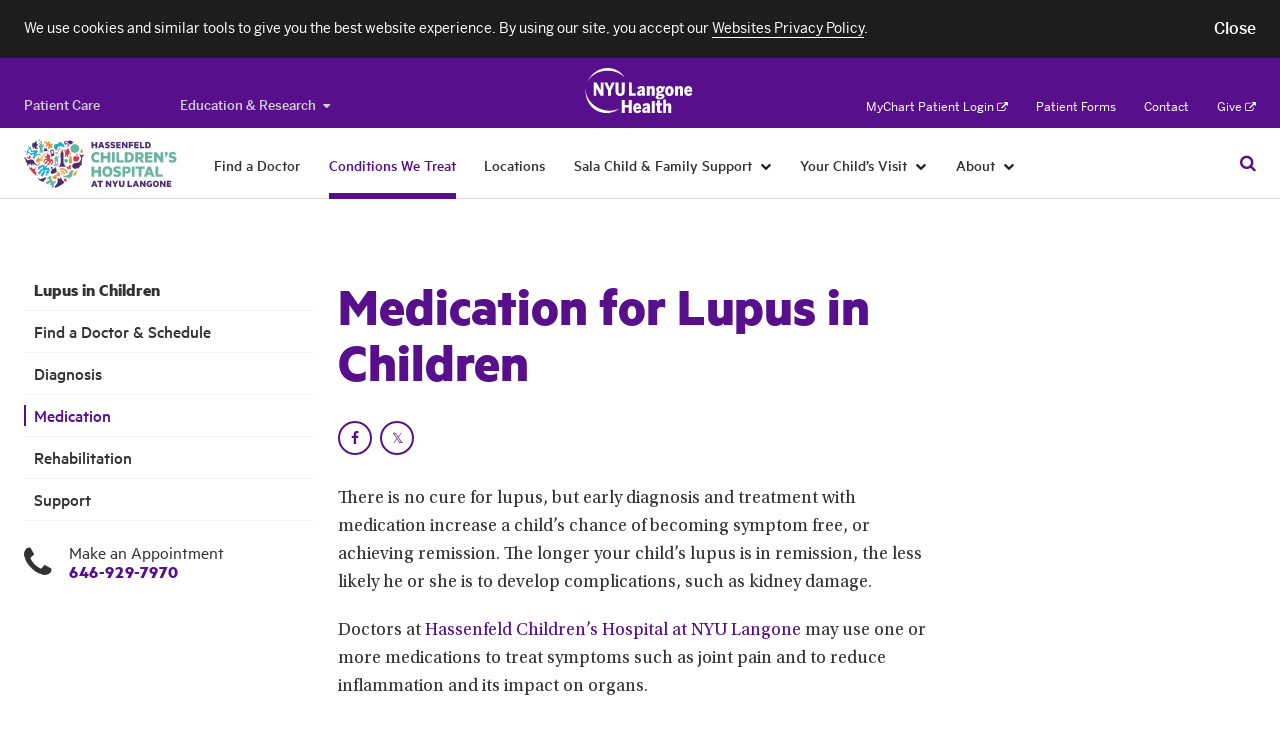

--- FILE ---
content_type: text/html; charset=UTF-8
request_url: https://nyulangone.org/conditions/lupus-in-children/treatments/medication-for-lupus-in-children
body_size: 272060
content:
<!DOCTYPE html>

<!--[if IE 8 ]>	<html class="no-js ie8" lang="en"> <![endif]-->
<!--[if IE 9 ]>	<html class="no-js ie9" lang="en"> <![endif]-->
<!--[if (gt IE 9)|!(IE)]><!--> <html class="no-js" lang="en"> <!--<![endif]-->

<head>
    <meta charset="utf-8" />
    <meta http-equiv="X-UA-Compatible" content="IE=Edge" >
    <meta name="viewport" content="width=device-width, initial-scale=1, maximum-scale=1, user-scalable=no"/>
    <meta name="format-detection" content="telephone=no" />

    
    
            
<title>Medication for Lupus in Children | NYU Langone Health</title>

	<meta name="description" content="Specialists at Hassenfeld Children’s Hospital at NYU Langone prescribe medication to manage symptoms and prevent complications of lupus. Learn more." /> <link rel="canonical" href="https://nyulangone.org/conditions/lupus-in-children/treatments/medication-for-lupus-in-children" />	<meta property="og:title" content="Medication for Lupus in Children" />	<meta property="og:type" content="website" />	<meta property="og:description" content="Specialists at Hassenfeld Children’s Hospital at NYU Langone prescribe medication to manage symptoms and prevent complications of lupus. Learn more." />	<meta property="twitter:card" value="summary" />	<meta property="twitter:title" value="Medication for Lupus in Children" />	<meta property="twitter:description" value="Specialists at Hassenfeld Children’s Hospital at NYU Langone prescribe medication to manage symptoms and prevent complications of lupus. Learn more." />        
        
                        <link rel="stylesheet" href="/bundles/nyulangonefrontend/assets/css/hassenfeld.css?ARTIFACT_VERSION=5.43-build.5956.c40d6ebce2" />
            
                
            <link rel="stylesheet" href="/s3-nav/v1/hch/latest/hch/privacy_banner/index.css"/>
            <link rel="stylesheet" href="/s3-nav/v1/hch/latest/hch/header/index.css"/>
            <link rel="stylesheet" href="/s3-nav/v1/hch/latest/hch/footer/index.css"/>
        
    <link rel="stylesheet" href="/bundles/nyulangonehf/css/theme.css?ARTIFACT_VERSION=5.43-build.5956.c40d6ebce2" />
    <link rel="apple-touch-icon" href="/bundles/nyulangoneweb/images/favicons-plus/apple-touch-icon.png" />
    <link rel="icon" type="image/png" href="/bundles/nyulangoneweb/images/favicons-plus/favicon.png" />
    
            <script>
          window.NYU = window.NYU || {};
          window.NYU.SharedConfig = {"FeatureFlags":{"integrated_search":false,"pfs_2797_validate_pediatric_patients":true,"patient_auth_vuc":true,"patient_auth":true,"pfs_3698_doctor_publications_page":false,"virtual_urgent_care":true,"vuc_self_pay_option":true,"pfs_4444_pdh_image_url":true,"os_689_subscriber_info":true,"os_822_redirect_session":false,"os_771_send_pdx_analitics_phase2_data":true,"os_913_return_patient":true,"os_934_ignore_mychart_recaptcha":false,"pfs_5881_pcc_fad_treatment_filter":false,"pfs_5899_pcc_fad_language_gender_filters":false,"os_933_add_patient_coverage_during_scheduling":true,"os_933_enable_validation_form":false,"os_955_universal_link":true,"pfs_7357_empty_comdition_subpages_handling":false,"pfs_7893_switch_min_length_provider_search_autocomplete_to_two":false,"pfs_7911_use_gsearch_on_two_different_requests":false,"pfs_7972_scalable_font_size":false,"pfs_8183_wait_time_redesign":false,"pfs_8883_location_sub_page_redesign":true,"pfs_8917_specify_host_name_for_images":false,"pfs_9398_hero_use_primary_phone":true,"pfs_9440_update_credentials":true,"pfs_9617_hero_cta":true,"pfs_9639_external_arrow_alert_banner":false,"pfs_10725_ED_waittime_widget":false,"pfs_10146_video_visit_flag":true,"pfs_10180_automate_sitemap_updates_main":true,"pfs_10180_automate_sitemap_updates_conditions":true,"pfs_10180_automate_sitemap_updates_locations":true,"pfs_10180_automate_sitemap_updates_doctors":true,"pfs_10302_location_specific_alerts":true,"pfs_10341_clickable_telephone_numbers":false,"pfs_10364_ab_testing_framework":true,"pfs_10422_ab_testing_framework_collection_of_metrics":true,"pfs_10451_ab_testing_update_cookie_test_id":true,"pfs_10413_rusk_schedule_widget":false,"pfs_10531_incorrect_src_sizes":false,"pfs_10360_finalize_auto_downsize_capability_with_calc":false,"ppw_1292_update_condition_doctors_page":true,"ppw_1346_pcc_location_directory":true,"ppw_1382_analytics_location_directory":true,"ppw_2633_analytics_segment":true,"ppw_1988_disable_fertility_center_form":true,"ppw_2222_pulse_survey":true,"ppw_2284_accessiBe":true,"ppw_2471_update_profile_insurances_section":true,"ppw_2482_care_services_sitemap":true,"ppw_2866_add_video_visit_link":true,"ppw_2836_care_services_landing_page":true,"ppw_2951_care_services_virtid_to_nodeid":true,"ppw_3548_vuc_link_in_emergency_locations":true,"ppw_3633_scroll_to_top_onload":false,"ppw_1783_location_ct_fix":true,"ppw_1914_pcc_request_appointment_redirect":false,"ppw_3609_care_on_demand_insurances":true,"pfs_10480_href_tel_tag_for_all_phone":true,"os_826_nav_bar_esi":false,"bypass_fad_oauth":false,"PFS_6625_scroll_feature_landing_webview":false,"PFS_6969_login_modal_in_FAD_results_page":true,"app_bridge":false,"pfs_7823_mychart_web_integration":false,"pfs_7922_mychart_fad_integration":false,"fdr_3_remove_search_dropdown_category_labels":true,"fdr_180_remove_dropdown_delay":true,"FDR_257_fad_dropdown_new_styles":true,"fdr_17_remove_spinner_and_noresults":true,"fdr_179_specialty_lowercase":true,"fdr_1008_analytics_for_webviews":true,"fdr_1143_turn_off_login_modal":true,"fdr_1240_spec_cond_treat_default_location":true,"fdr_1722_radiology_callout_app":true,"fad_mobile_refactor":true,"fdr_2584_webpack_split_code":true,"fdr_3179_scheduling_funnel":true,"fdr_3964_update_link_to_radiology_request_form":true,"fdr_5887_remove_back_button_webview":true,"fdr_5677_new_visit_types_for_fhc_providers":false,"fdr_6164_serve_locations_in_patient_access":true,"pfs_5569_remove_analytics_brightcove_links":true,"fdr_955_find_similar_doctors":true,"fdr_1265_oauth_python_findadoc":true,"fdr_2859_video_visit_banner_on_profile_page":true,"fdr_3119_profile_locations":true,"fdr_7610_funnel_for_unavailable_doctors":false,"ppw_1978_provider_schedulable":false,"fdr_3113_dont_show_vv_banner":true,"os_1026_remove_modal_from_vuc_flow":true,"os_1223_help_patients_check_in_appointments":true,"os_1253_validate_rte_insurance":true,"os_454_submit_appointment_as_guest":true,"os_1290_discretely_document_location":true,"os_1356_modal_for_pediatrics":true,"fdr_733_minimum_age":true,"fdr_877_confirm_elegibility_copy":true,"fdr_2831_vuc_invalid_insurance_appointment_block":true,"fdr_2900_vuc_insurance_modal":true,"fdr_4187_vuc_attestation_covid_question":true},"Config":{"redirect_faculty_pattern":"https:\/\/med.nyu.edu\/faculty\/%s","live_chat_widget":{"pcc":{"buttonId":"57336000000LG52","orgId":"00D36000000rTw1","deploymentId":"57236000000LF7b","scriptSubdomain":"c.la4-c1-was","initSubdomain":"d.la4-c1-was"},"hch":{"buttonId":"57336000000LG53","orgId":"00D36000000rTw1","deploymentId":"57236000000LF7b","scriptSubdomain":"c.la4-c1-was","initSubdomain":"d.la4-c1-was"},"pcs":{"buttonId":"57336000000LG53","orgId":"00D36000000rTw1","deploymentId":"57236000000LF7b","scriptSubdomain":"c.la4-c1-was","initSubdomain":"d.la4-c1-was"}}}};
        </script>
    
                        <script>
              window.NYU = window.NYU || {};
              window.NYU.Brightcove = {"account":"3714047748001","player_id":"r1hh9Z1aM","playlist_player_id":"r1hh9Z1aM","hero_player_id":"r1hh9Z1aM"};
            </script>                                                <link rel="prefetch" href="//players.brightcove.net/3714047748001/r1hh9Z1aM_default/index.min.js">
                                                                                                                    
	<script src="https://cdn.jsdelivr.net/npm/validatorjs@3.22.1/dist/validator.min.js"></script>
    <script>
            // Create an alias for Validatorjs
        window.ValidatorJS = window.Validator;
    </script>
    <script src="/v2/nyulh_t.js?ARTIFACT_VERSION=5.43-build.5956.c40d6ebce2"></script>
	<script src="/bundles/nyulangoneweb/js/assets/NYU_web_segment.js?ARTIFACT_VERSION=5.43-build.5956.c40d6ebce2"></script>
    <script src="/v2/nyulh_t_shared.js?ARTIFACT_VERSION=5.43-build.5956.c40d6ebce2"></script>

</head>

<body class="page page--article">
        
        <script>
      window.nyuuninav = window.nyuuninav || {};
      window.nyuuninav.header = window.nyuuninav.header || {};
      window.nyuuninav.header.activeItem ='nyulmc.navigation.hch.section.conditions';
    </script>

    
                    <div id="privacy-banner" class="nyuuninav--privacy-banner nyuuninav--privacy-banner--hide ">
    <div class="nyuuninav--privacy-banner__container">
        <ul class="nyuuninav--privacy-banner__list">
            <li class="nyuuninav--privacy-banner__list-item">
                <div class="nyuuninav--privacy-banner__text">
                    <p class="nyuuninav--privacy-banner__text-item">
                        We use cookies and similar tools to give you the best website experience. By using our site, you accept our
                                                    <a href="https://nyulangone.org/policies-disclaimers/websites-privacy-policy"
                               class="nyuuninav--privacy-banner__text-link"
                               data-linkname="global:privacy_banner:websites_privacy_policy">
                                <span>Websites Privacy Policy</span></a>.
                                            </p>
                </div>
            </li>
            <li class="nyuuninav--privacy-banner__list-item">
                <div class="nyuuninav--privacy-banner__accept-container">
                    <button role="button" class="nyuuninav--privacy-banner__accept-button" data-linkname="global:privacy_banner:accept">
                        <span class="nyuuninav--privacy-banner__accept-button-text">Close</span>
                        </button>
                </div>
            </li>
        </ul>
    </div>
</div>

        

                <div class="nyuuninav--a11y-help-phone__wrapper">
    <a href="tel:855-698-9991" 
       class="nyuuninav--a11y-help-phone nyuuninav--visually-hidden nyuuninav--visually-hidden--focusable"
       aria-label="If you need help accessing our website, click this link to call 8 5 5 6 9 8 9 9 9 1"
       aria-live="polite">
        <span class="nyuuninav--a11y-help-phone__text">If you need help accessing our website, call 855-698-9991</span>
    </a>
</div>
<div id="skiplinkContainer" class="nyuuninav--userway-panel__wrapper" role="alert">
    <div id="skiplinkUserwayLoading" role="button" tabindex="0" aria-disabled="true"
       class="nyuuninav--userway-panel nyuuninav--userway-panel--loading nyuuninav--visually-hidden nyuuninav--visually-hidden--focusable"
       aria-live="polite">
        <span class="nyuuninav--userway-panel__text" style="border: none !important">Open accessibility Menu. Please wait while loading the accessibility menu.</span>
    </div>
    <button id="skiplinkUserwayOpen" style="visibility:hidden"
       class="nyuuninav--userway-panel nyuuninav--userway-panel--pass nyuuninav--visually-hidden nyuuninav--visually-hidden--focusable"
       aria-live="polite">
        <span class="nyuuninav--userway-panel__text" style="border: none !important">Open Accessibility Menu</span>
    </button>
    <a href="tel:855-698-9991" style="visibility:hidden"
       class="nyuuninav--userway-panel nyuuninav--userway-panel--fail nyuuninav--visually-hidden nyuuninav--visually-hidden--focusable"
       aria-live="polite">
        <span class="nyuuninav--userway-panel__text" style="border: none !important">Accessibility Menu not currently available on this page. If you need help, call <span style="whitespace:no-wrap">855-698-9991</span></span>
    </p>
</div>




<div class="nyuuninav--skip-to-main-content__wrapper">
    <a href="#main-content"
       class="nyuuninav--skip-to-main-content nyuuninav--visually-hidden nyuuninav--visually-hidden--focusable"
       aria-hidden="true"
       aria-live="polite">
        <span class="nyuuninav--skip-to-main-content__text">Skip to main content</span>
    </a>
</div>
<header class="nyuuninav--header__wrapper" role="banner" notranslate>
    <div id="nyuuninav--header" class="nyuuninav--header nyuuninav--header--sticky">
                <span aria-hidden="true" class="nyuuninav--font-preload">
            <span aria-hidden="true" class="nyuuninav--font-preload nyuuninav--font-preload--additional-first"></span>
            <span aria-hidden="true" class="nyuuninav--font-preload nyuuninav--font-preload--additional-second"></span>
        </span>
                    <div class="nyuuninav--navigation">
            <div class="nyuuninav--universal-nav">
    <div class="nyuuninav--universal-nav__container">
                    <nav id="nyuuninav--global-toggle-nav" class="nyuuninav--global-toggle-nav nyuuninav--global-toggle-nav--gray"
     aria-label="NYU Langone Health sites">
                                                <div class="nyuuninav--global-toggle-nav__wrapper nyuuninav--global-toggle-nav__wrapper--align">
                                    <a href="/" class="nyuuninav--global-toggle-nav__item"
                       aria-label="Switch to the Patient Care site"
                            data-linkname="header:global:to_patient_care">
                        <span class="nyuuninav--global-nav-link nyuuninav--global-nav-link--dim" aria-hidden="true">
                            Patient Care
                        </span>
                    </a>
                            </div>
                                            <div class="nyuuninav--global-toggle-nav__wrapper nyuuninav--global-toggle-nav__wrapper--has-dropdown">
                                    <button class="nyuuninav--global-nav-link nyuuninav--global-nav-link--dim nyuuninav--global-toggle-nav__item"
                            aria-label="Education &amp; Research"
                            aria-haspopup="true"
                            aria-expanded="false">Education &amp; Research<i class="nyuuninav--global-nav-icon"></i>
                    </button>
                    <ul class="nyuuninav--global-toggle-nav__links-wrapper">
                                                    <li class="nyuuninav--global-nav-expanded-item">
                                <a href="https://med.nyu.edu"
                                   class="nyuuninav--global-nav-expanded-item__link"
                                   aria-label="Switch to the NYU Grossman School of Medicine site"
                                        data-linkname="header:global:education_research:to_med">NYU Grossman School of Medicine</a>
                            </li>
                                                    <li class="nyuuninav--global-nav-expanded-item">
                                <a href="https://medli.nyu.edu"
                                   class="nyuuninav--global-nav-expanded-item__link"
                                   aria-label="Switch to the NYU Grossman Long Island School of Medicine site"
                                        data-linkname="header:global:education_research:to_med_li">NYU Grossman Long Island School of Medicine</a>
                            </li>
                                            </ul>
                            </div>
            </nav>
            <div class="nyuuninav--universal-nav__wrapper">
                <div class="nyuuninav--logo nyuuninav--logo--header">
                    <a class="nyuuninav--logo__image-link nyuuninav--logo__image-link--header"
                       href="/"
                       aria-label="Patient Care at NYU Langone Health - Link to home page">
                        <img class="nyuuninav--logo__image nyuuninav--logo__image--header"
                             src="[data-uri]"
                             alt="Patient Care at NYU Langone Health"
                                data-linkname="header:global:logo"/>
                    </a>
                </div>
            </div>
            <nav id="nyuuninav--universal-utility-nav" class="nyuuninav--universal-utility-nav" aria-label="Utility Menu">
            <ul class="nyuuninav--utility-nav__wrapper">
                            <li class="nyuuninav--utility-nav-item nyuuninav--utility-nav-item--external">
                    <a class="nyuuninav--utility-nav-item__link" href="https://nyulangone.app/mZtyRaRMVIb"
                         target = "_blank"
                        rel="noopener noreferrer"
                        data-linkname="header:global:my_chart">
                        MyChart Patient Login<i class="nyuuninav--utility-nav-item__link-external-icon"></i>
                            <span class="nyuuninav--visually-hidden">. Opens in a new tab</span></a>
                </li>
                            <li class="nyuuninav--utility-nav-item">
                    <a class="nyuuninav--utility-nav-item__link" href="/patient-forms"
                        
                        
                        data-linkname="header:global:patient_forms">
                        Patient Forms</a>
                </li>
                            <li class="nyuuninav--utility-nav-item">
                    <a class="nyuuninav--utility-nav-item__link" href="/contact-us"
                        
                        
                        data-linkname="header:global:contact">
                        Contact</a>
                </li>
                            <li class="nyuuninav--utility-nav-item nyuuninav--utility-nav-item--external">
                    <a class="nyuuninav--utility-nav-item__link" href="https://give.nyulangone.org/"
                         target = "_blank"
                        rel="noopener noreferrer"
                        data-linkname="header:global:give">
                        Give<i class="nyuuninav--utility-nav-item__link-external-icon"></i>
                            <span class="nyuuninav--visually-hidden">. Opens in a new tab</span></a>
                </li>
                    </ul>
    
</nav>
            </div>
</div>
<div class="nyuuninav--universal-nav nyuuninav--universal-nav--mobile nyuuninav--universal-nav--thin">
    <div class="nyuuninav--universal-nav__container">
                <div class="nyuuninav--universal-nav__wrapper">
                            <div class="nyuuninav--logo nyuuninav--logo--header nyuuninav--logo--full-width nyuuninav--logo--slim-header">
                    <a class="nyuuninav--logo__image-link nyuuninav--logo__image-link--slim-header"
                       href="/"
                       title="Patient Care at NYU Langone Health">
                        <img class="nyuuninav--logo__image nyuuninav--logo__image--small"
                             src="[data-uri]"
                             alt="Patient Care at NYU Langone Health"
                             data-linkname="header:global:logo"/>
                    </a>
                </div>
                <div class="nyuuninav--universal-nav__second-line">
                    <div class="nyuuninav--universal-nav__second-line-wrapper">
                        <div class="nyuuninav--hch--logo nyuuninav--hch--logo--mobile">
                            <a class="nyuuninav--hch--logo__image-link"
                               href="/locations/hassenfeld-childrens-hospital"
                               title="Hassenfeld Children&#039;s Hospital at NYU Langone">
                                <img class="nyuuninav--hch--logo__image"
                                     src="[data-uri]"
                                     alt="Hassenfeld Children&#039;s Hospital at NYU Langone"
                                     data-linkname="header:hch:hassenfeld_logo"/>
                            </a>
                        </div>
                        <div class="nyuuninav--universal-nav__mobile-wrapper">
                            <button id="nyuuninav--universal-nav__search" class="nyuuninav--universal-nav__search nyuuninav--hch--universal-nav__search"
                                    aria-expanded="false"
                                    aria-label="Search Patient Care"
                                    data-linkname="header:global:search:start">
                            </button>
                            <button id="nyuuninav--universal-nav__menu" class="nyuuninav--universal-nav__menu nyuuninav--universal-nav__menu--right-aligned"
                                    aria-label="Open Menu"
                                    aria-expanded="false"
                                    data-linkname="header:hch:open"
                                    data-js-analytics-expanded="header:hch:close">
                            </button>
                        </div>
                        <span class="nyuuninav--universal-nav__search-indicator nyuuninav--universal-nav__search-indicator--right-aligned nyuuninav--universal-nav__search-indicator--with-border"></span>
                    </div>
                </div>
                            <span class="nyuuninav--universal-nav__search-indicator"></span>
        </div>
                            <div id="nyuuninav--back-menu" class="nyuuninav--back-menu nyuuninav--back-menu--top-aligned">
                        <div class="nyuuninav--back-menu__container">
                            <button id="nyuuninav--back-menu__button" class="nyuuninav--back-menu__button" aria-label="Back">
                                <span class="nyuuninav--back-menu__link" aria-hidden="true">
                                    Back
                                </span>
                            </button>
                        </div>
                    </div>
                    </div>
</div>
            <div class="nyuuninav--bottom-navigation nyuuninav--bottom-navigation--top-aligned">
                <div class="nyuuninav--global-nav">
    <div class="nyuuninav--global-nav__container">
                            <div class="nyuuninav--hch--logo nyuuninav--hch--logo--desktop">
                        <a class="nyuuninav--hch--logo__image-link"
                           href="/locations/hassenfeld-childrens-hospital"
                           title="Hassenfeld Children&#039;s Hospital at NYU Langone">
                            <img class="nyuuninav--hch--logo__image"
                                 src="[data-uri]"
                                 alt="Hassenfeld Children&#039;s Hospital at NYU Langone"
                                 data-linkname="header:hch:hassenfeld_logo"/>
                        </a>
                    </div>
                                                            <ul id="nyuuninav--primary-nav" class="nyuuninav--primary-nav nyuuninav--primary-nav--narrow"
    role="menubar" aria-label="Primary Menu">
                        <li class="nyuuninav--primary-nav-item" data-section="nyulmc.navigation.hch.section.find_a_doc">
                <div class="nyuuninav--primary-nav-item__link-wrapper">
                    <a href="/locations/hassenfeld-childrens-hospital/doctors" class="nyuuninav--primary-nav-item__link"
                            data-linkname="header:hch:find_a_doctor">
                        <span class="nyuuninav--primary-nav-item__copy-wrapper">Find a Doctor</span>
                        <span class="nyuuninav--primary-nav-item__active-link-border"></span>
                    </a>
                </div>
            </li>
                                <li class="nyuuninav--primary-nav-item" data-section="nyulmc.navigation.hch.section.conditions">
                <div class="nyuuninav--primary-nav-item__link-wrapper">
                    <a href="/locations/hassenfeld-childrens-hospital/childhood-conditions-we-treat" class="nyuuninav--primary-nav-item__link"
                            data-linkname="header:hch:conditions_we_treat">
                        <span class="nyuuninav--primary-nav-item__copy-wrapper">Conditions We Treat</span>
                        <span class="nyuuninav--primary-nav-item__active-link-border"></span>
                    </a>
                </div>
            </li>
                                <li class="nyuuninav--primary-nav-item" data-section="nyulmc.navigation.hch.section.locations">
                <div class="nyuuninav--primary-nav-item__link-wrapper">
                    <a href="/locations/hassenfeld-childrens-hospital/hassenfeld-childrens-hospital-locations" class="nyuuninav--primary-nav-item__link"
                            data-linkname="header:hch:locations">
                        <span class="nyuuninav--primary-nav-item__copy-wrapper">Locations</span>
                        <span class="nyuuninav--primary-nav-item__active-link-border"></span>
                    </a>
                </div>
            </li>
                                            <li class="nyuuninav--primary-nav-item nyuuninav--primary-nav-item--has-menu" data-section="nyulmc.navigation.hch.section.support">
                                <div class="nyuuninav--primary-nav-item__link-wrapper">
                    <a href="/locations/hassenfeld-childrens-hospital/sala-child-family-support" class="nyuuninav--primary-nav-item__link"
                       data-linkname="header:hch:child_and_family_support">
                        <span class="nyuuninav--primary-nav-item__copy-wrapper">Sala Child &amp; Family Support</span>
                        <span class="nyuuninav--primary-nav-item__active-link-border"></span>
                    </a>
                    <button class="nyuuninav--primary-nav-item__link-dropdown-button"
                            aria-label="Sala Child &amp; Family Support"
                            aria-haspopup="true" aria-expanded="false"
                            id="Sala-Child---Family-Support-megamenu-button"
                            aria-controls="Sala Child &amp; Family Support-megamenu">
                        <i class="nyuuninav--primary-nav-item__link-dropdown-icon" aria-hidden="true"></i>
                        <span class="nyuuninav--visually-hidden">Sala Child &amp; Family Support</span>
                    </button>
                </div>
                                                            <div class="nyuuninav--primary-nav-item__mega-menu nyuuninav--primary-nav-item__mega-menu--top-aligned" role="menu"
                                 id="Sala Child &amp; Family Support-megamenu"
                                 aria-labelledby="Sala-Child---Family-Support-megamenu-button"
                                 data-js-analytics-backbutton="header:hch:child_and_family_support:back">
                                <div class="nyuuninav--primary-nav-item__container">
                                                                            <div class="nyuuninav--primary-nav-item__wrapper">
    <div class="nyuuninav--mega-menu-item nyuuninav--mega-menu-item--teaser">
        <div class="nyuuninav--mega-menu-item__wrapper nyuuninav--mega-menu-item__wrapper--first">
            <h3 class="nyuuninav--mega-menu-item__teaser-title">
                Sala Child &amp; Family Support
            </h3>
            <p class="nyuuninav--mega-menu-item__teaser-copy">
                When your child is receiving medical care, we can help make the experience easier for your whole family.
            </p>
            <a role="menuitem" class="nyuuninav--mega-menu-item__teaser-link" href="/locations/hassenfeld-childrens-hospital/sala-child-family-support"
                rel="nofollow"
                data-linkname="header:hch:child_and_family_support">Learn More<i class="nyuuninav--mega-menu-item__teaser-link-icon"></i></a>

        </div>
    </div>
            <div class="nyuuninav--mega-menu-item__tablet-wrapper">
                <div id="mega-menu__" class="nyuuninav--mega-menu-item nyuuninav--mega-menu-item--triple ">
                                                                                                                                                                                                                                                                                                                                                                                                                                                                                                                                                                                                                                                                                                                                                                                                                                                                                                                                                                                                                                                                                                                                                                                                                                                                                                                                                                                                                                                                                                                                                                                                            <div class="nyuuninav--mega-menu-item__wrapper">
            <div class="nyuuninav--mega-menu-item__title">
                        <span class="nyuuninav--mega-menu-item__title-label">
                            
                        </span>
                    </div><div class="nyuuninav--mega-menu-item__list">
                                                                    <div class="nyuuninav--mega-menu-item__column"><div class="nyuuninav--mega-menu-item__link-wrapper"><a role="menuitem" class="nyuuninav--mega-menu-item__link" href="/locations/hassenfeld-childrens-hospital/sala-child-family-support/child-life-services"
                                            
                                            
                                            
                                            data-linkname="header:hch:child_and_family_support:child_life">
                                            Child Life</a>
                                    </div><div class="nyuuninav--mega-menu-item__link-wrapper"><a role="menuitem" class="nyuuninav--mega-menu-item__link" href="/locations/hassenfeld-childrens-hospital/sala-child-family-support/creative-arts-therapies-for-children"
                                            
                                            
                                            
                                            data-linkname="header:hch:child_and_family_support:creative_arts">
                                            Creative Arts</a>
                                    </div><div class="nyuuninav--mega-menu-item__link-wrapper"><a role="menuitem" class="nyuuninav--mega-menu-item__link" href="/locations/hassenfeld-childrens-hospital/sala-child-family-support/pediatric-nutrition"
                                            
                                            
                                            
                                            data-linkname="header:hch:child_and_family_support:nutrition">
                                            Nutrition</a>
                                    </div></div>
                                                                                            <div class="nyuuninav--mega-menu-item__column"><div class="nyuuninav--mega-menu-item__link-wrapper"><a role="menuitem" class="nyuuninav--mega-menu-item__link" href="/locations/hassenfeld-childrens-hospital/sala-child-family-support/pediatric-pain-management"
                                            
                                            
                                            
                                            data-linkname="header:hch:child_and_family_support:pain_management">
                                            Pain Management</a>
                                    </div><div class="nyuuninav--mega-menu-item__link-wrapper"><a role="menuitem" class="nyuuninav--mega-menu-item__link" href="/locations/hassenfeld-childrens-hospital/sala-child-family-support/emotional-support-for-children"
                                            
                                            
                                            
                                            data-linkname="header:hch:child_and_family_support:emotional_support">
                                            Emotional Support</a>
                                    </div><div class="nyuuninav--mega-menu-item__link-wrapper"><a role="menuitem" class="nyuuninav--mega-menu-item__link" href="/locations/hassenfeld-childrens-hospital/sala-child-family-support/social-work-care-management-services-for-children"
                                            
                                            
                                            
                                            data-linkname="header:hch:child_and_family_support:social_work_and_care_management">
                                            Social Work &amp; Care Management</a>
                                    </div></div>
                                                                                            <div class="nyuuninav--mega-menu-item__column"><div class="nyuuninav--mega-menu-item__link-wrapper"><a role="menuitem" class="nyuuninav--mega-menu-item__link" href="/locations/hassenfeld-childrens-hospital/sala-child-family-support/spiritual-religious-chaplaincy-services-for-children"
                                            
                                            
                                            
                                            data-linkname="header:hch:child_and_family_support:spiritual_support">
                                            Spiritual Support</a>
                                    </div><div class="nyuuninav--mega-menu-item__link-wrapper"><a role="menuitem" class="nyuuninav--mega-menu-item__link" href="/locations/hassenfeld-childrens-hospital/sala-child-family-support/palliative-care-for-children"
                                            
                                            
                                            
                                            data-linkname="header:hch:child_and_family_support:palliative_care">
                                            Palliative Care</a>
                                    </div><div class="nyuuninav--mega-menu-item__link-wrapper"><a role="menuitem" class="nyuuninav--mega-menu-item__link" href="/locations/hassenfeld-childrens-hospital/sala-child-family-support/family-partnership-programs"
                                            
                                            
                                            
                                            data-linkname="header:hch:child_and_family_support:family_partnership_programs">
                                            Family Partnership Programs</a>
                                    </div></div>
                                                            </div>
                                                                                                                                                                                                                                                                                                                                                                                                                                                                                                                                                                                                                                                                                                                                                                                                                                                                                                                                                                                                                                                        <div class="nyuuninav--mega-menu-item__additional-list">
                                                                    <div class="nyuuninav--mega-menu-item__column"><div class="nyuuninav--mega-menu-item__link-wrapper"><a role="menuitem" class="nyuuninav--mega-menu-item__link" href="/locations/hassenfeld-childrens-hospital/sala-child-family-support/child-life-services"
                                            
                                            
                                            
                                            data-linkname="header:hch:child_and_family_support:child_life">
                                            Child Life</a>
                                    </div><div class="nyuuninav--mega-menu-item__link-wrapper"><a role="menuitem" class="nyuuninav--mega-menu-item__link" href="/locations/hassenfeld-childrens-hospital/sala-child-family-support/creative-arts-therapies-for-children"
                                            
                                            
                                            
                                            data-linkname="header:hch:child_and_family_support:creative_arts">
                                            Creative Arts</a>
                                    </div><div class="nyuuninav--mega-menu-item__link-wrapper"><a role="menuitem" class="nyuuninav--mega-menu-item__link" href="/locations/hassenfeld-childrens-hospital/sala-child-family-support/pediatric-nutrition"
                                            
                                            
                                            
                                            data-linkname="header:hch:child_and_family_support:nutrition">
                                            Nutrition</a>
                                    </div><div class="nyuuninav--mega-menu-item__link-wrapper"><a role="menuitem" class="nyuuninav--mega-menu-item__link" href="/locations/hassenfeld-childrens-hospital/sala-child-family-support/pediatric-pain-management"
                                            
                                            
                                            
                                            data-linkname="header:hch:child_and_family_support:pain_management">
                                            Pain Management</a>
                                    </div><div class="nyuuninav--mega-menu-item__link-wrapper"><a role="menuitem" class="nyuuninav--mega-menu-item__link" href="/locations/hassenfeld-childrens-hospital/sala-child-family-support/emotional-support-for-children"
                                            
                                            
                                            
                                            data-linkname="header:hch:child_and_family_support:emotional_support">
                                            Emotional Support</a>
                                    </div></div>
                        
                                                                    <div class="nyuuninav--mega-menu-item__column"><div class="nyuuninav--mega-menu-item__link-wrapper"><a role="menuitem" class="nyuuninav--mega-menu-item__link" href="/locations/hassenfeld-childrens-hospital/sala-child-family-support/social-work-care-management-services-for-children"
                                            
                                            
                                            
                                            data-linkname="header:hch:child_and_family_support:social_work_and_care_management">
                                            Social Work &amp; Care Management</a>
                                    </div><div class="nyuuninav--mega-menu-item__link-wrapper"><a role="menuitem" class="nyuuninav--mega-menu-item__link" href="/locations/hassenfeld-childrens-hospital/sala-child-family-support/spiritual-religious-chaplaincy-services-for-children"
                                            
                                            
                                            
                                            data-linkname="header:hch:child_and_family_support:spiritual_support">
                                            Spiritual Support</a>
                                    </div><div class="nyuuninav--mega-menu-item__link-wrapper"><a role="menuitem" class="nyuuninav--mega-menu-item__link" href="/locations/hassenfeld-childrens-hospital/sala-child-family-support/palliative-care-for-children"
                                            
                                            
                                            
                                            data-linkname="header:hch:child_and_family_support:palliative_care">
                                            Palliative Care</a>
                                    </div><div class="nyuuninav--mega-menu-item__link-wrapper"><a role="menuitem" class="nyuuninav--mega-menu-item__link" href="/locations/hassenfeld-childrens-hospital/sala-child-family-support/family-partnership-programs"
                                            
                                            
                                            
                                            data-linkname="header:hch:child_and_family_support:family_partnership_programs">
                                            Family Partnership Programs</a>
                                    </div></div>
                        
                                    </div>
            </div>
    </div>
    </div>
</div>
                                                                    </div>
                            </div>
                                        </li>
                                            <li class="nyuuninav--primary-nav-item nyuuninav--primary-nav-item--has-menu" data-section="nyulmc.navigation.hch.section.visit">
                                <div class="nyuuninav--primary-nav-item__link-wrapper">
                    <a href="/locations/hassenfeld-childrens-hospital/your-childs-visit" class="nyuuninav--primary-nav-item__link"
                       data-linkname="header:hch:childs_visit">
                        <span class="nyuuninav--primary-nav-item__copy-wrapper">Your Child’s Visit</span>
                        <span class="nyuuninav--primary-nav-item__active-link-border"></span>
                    </a>
                    <button class="nyuuninav--primary-nav-item__link-dropdown-button"
                            aria-label="Your Child’s Visit"
                            aria-haspopup="true" aria-expanded="false"
                            id="Your-Child’s-Visit-megamenu-button"
                            aria-controls="Your Child’s Visit-megamenu">
                        <i class="nyuuninav--primary-nav-item__link-dropdown-icon" aria-hidden="true"></i>
                        <span class="nyuuninav--visually-hidden">Your Child’s Visit</span>
                    </button>
                </div>
                                                            <div class="nyuuninav--primary-nav-item__mega-menu nyuuninav--primary-nav-item__mega-menu--top-aligned" role="menu"
                                 id="Your Child’s Visit-megamenu"
                                 aria-labelledby="Your-Child’s-Visit-megamenu-button"
                                 data-js-analytics-backbutton="header:hch:childs_visit:back">
                                <div class="nyuuninav--primary-nav-item__container">
                                                                            <div class="nyuuninav--primary-nav-item__wrapper">
    <div class="nyuuninav--mega-menu-item nyuuninav--mega-menu-item--teaser">
        <div class="nyuuninav--mega-menu-item__wrapper nyuuninav--mega-menu-item__wrapper--first">
            <h3 class="nyuuninav--mega-menu-item__teaser-title">
                Your Child’s Visit
            </h3>
            <p class="nyuuninav--mega-menu-item__teaser-copy">
                Whether you’re bringing your child for a well-child visit, surgery, or hospital stay, we can help you and your family prepare for the experience.
            </p>
            <a role="menuitem" class="nyuuninav--mega-menu-item__teaser-link" href="/locations/hassenfeld-childrens-hospital/your-childs-visit"
                rel="nofollow"
                data-linkname="header:hch:childs_visit">Learn More<i class="nyuuninav--mega-menu-item__teaser-link-icon"></i></a>

        </div>
    </div>
            <div class="nyuuninav--mega-menu-item__tablet-wrapper">
                <div id="mega-menu__" class="nyuuninav--mega-menu-item nyuuninav--mega-menu-item--triple ">
                                                                                                                                                                                                                                                                                                                                                                                                                                                                                                                                                                                                                                                                                                                                                                                                                                                                                                                                                                                                                                                                                                                                                                                                                                                                                                                                                                                                                                                <div class="nyuuninav--mega-menu-item__wrapper">
            <div class="nyuuninav--mega-menu-item__title">
                        <span class="nyuuninav--mega-menu-item__title-label">
                            
                        </span>
                    </div><div class="nyuuninav--mega-menu-item__list">
                                                                    <div class="nyuuninav--mega-menu-item__column"><div class="nyuuninav--mega-menu-item__link-wrapper"><a role="menuitem" class="nyuuninav--mega-menu-item__link" href="/locations/hassenfeld-childrens-hospital/your-childs-visit/prepare-for-your-newborns-hospital-stay"
                                            
                                            
                                            
                                            data-linkname="header:hch:childs_visit:your_newborns_hospital_stay">
                                            Your Newborn’s Hospital Stay</a>
                                    </div><div class="nyuuninav--mega-menu-item__link-wrapper"><a role="menuitem" class="nyuuninav--mega-menu-item__link" href="/locations/hassenfeld-childrens-hospital/your-childs-visit/prepare-for-your-childs-doctors-visit"
                                            
                                            
                                            
                                            data-linkname="header:hch:childs_visit:your_childs_doctors_visit">
                                            Your Child’s Doctor’s Visit</a>
                                    </div><div class="nyuuninav--mega-menu-item__link-wrapper"><a role="menuitem" class="nyuuninav--mega-menu-item__link" href="/locations/hassenfeld-childrens-hospital/your-childs-visit/prepare-for-your-childs-hospital-stay"
                                            
                                            
                                            
                                            data-linkname="header:hch:childs_visit:your_childs_hospital_stay">
                                            Your Child’s Hospital Stay</a>
                                    </div></div>
                                                                                            <div class="nyuuninav--mega-menu-item__column"><div class="nyuuninav--mega-menu-item__link-wrapper"><a role="menuitem" class="nyuuninav--mega-menu-item__link" href="/locations/hassenfeld-childrens-hospital/your-childs-visit/prepare-for-your-childs-surgery"
                                            
                                            
                                            
                                            data-linkname="header:hch:childs_visit:your_childs_surgery">
                                            Your Child’s Surgery</a>
                                    </div><div class="nyuuninav--mega-menu-item__link-wrapper"><a role="menuitem" class="nyuuninav--mega-menu-item__link" href="/locations/hassenfeld-childrens-hospital/your-childs-visit/your-childs-care-team"
                                            
                                            
                                            
                                            data-linkname="header:hch:childs_visit:your_childs_care_team">
                                            Your Child’s Care Team</a>
                                    </div><div class="nyuuninav--mega-menu-item__link-wrapper"><a role="menuitem" class="nyuuninav--mega-menu-item__link" href="/locations/hassenfeld-childrens-hospital/your-childs-visit/partnering-with-us-during-your-childs-care"
                                            
                                            
                                            
                                            data-linkname="header:hch:childs_visit:partnering_with_our_care_team">
                                            Partnering with Our Care Team</a>
                                    </div></div>
                                                                                            <div class="nyuuninav--mega-menu-item__column"><div class="nyuuninav--mega-menu-item__link-wrapper"><a role="menuitem" class="nyuuninav--mega-menu-item__link" href="/locations/hassenfeld-childrens-hospital/your-childs-visit/talking-with-your-child-about-medical-care"
                                            
                                            
                                            
                                            data-linkname="header:hch:childs_visit:talking_with_your_child_about_medical_care">
                                            Talking with Your Child About Medical Care</a>
                                    </div><div class="nyuuninav--mega-menu-item__link-wrapper"><a role="menuitem" class="nyuuninav--mega-menu-item__link" href="/insurance-billing-financial-assistance"
                                            
                                            
                                            
                                            data-linkname="header:hch:childs_visit:insurance_and_billing">
                                            Insurance &amp; Billing</a>
                                    </div></div>
                                                            </div>
                                                                                                                                                                                                                                                                                                                                                                                                                                                                                                                                                                                                                                                                                                                                                                                                                                                                                                                                                        <div class="nyuuninav--mega-menu-item__additional-list">
                                                                    <div class="nyuuninav--mega-menu-item__column"><div class="nyuuninav--mega-menu-item__link-wrapper"><a role="menuitem" class="nyuuninav--mega-menu-item__link" href="/locations/hassenfeld-childrens-hospital/your-childs-visit/prepare-for-your-newborns-hospital-stay"
                                            
                                            
                                            
                                            data-linkname="header:hch:childs_visit:your_newborns_hospital_stay">
                                            Your Newborn’s Hospital Stay</a>
                                    </div><div class="nyuuninav--mega-menu-item__link-wrapper"><a role="menuitem" class="nyuuninav--mega-menu-item__link" href="/locations/hassenfeld-childrens-hospital/your-childs-visit/prepare-for-your-childs-doctors-visit"
                                            
                                            
                                            
                                            data-linkname="header:hch:childs_visit:your_childs_doctors_visit">
                                            Your Child’s Doctor’s Visit</a>
                                    </div><div class="nyuuninav--mega-menu-item__link-wrapper"><a role="menuitem" class="nyuuninav--mega-menu-item__link" href="/locations/hassenfeld-childrens-hospital/your-childs-visit/prepare-for-your-childs-hospital-stay"
                                            
                                            
                                            
                                            data-linkname="header:hch:childs_visit:your_childs_hospital_stay">
                                            Your Child’s Hospital Stay</a>
                                    </div><div class="nyuuninav--mega-menu-item__link-wrapper"><a role="menuitem" class="nyuuninav--mega-menu-item__link" href="/locations/hassenfeld-childrens-hospital/your-childs-visit/prepare-for-your-childs-surgery"
                                            
                                            
                                            
                                            data-linkname="header:hch:childs_visit:your_childs_surgery">
                                            Your Child’s Surgery</a>
                                    </div></div>
                        
                                                                    <div class="nyuuninav--mega-menu-item__column"><div class="nyuuninav--mega-menu-item__link-wrapper"><a role="menuitem" class="nyuuninav--mega-menu-item__link" href="/locations/hassenfeld-childrens-hospital/your-childs-visit/your-childs-care-team"
                                            
                                            
                                            
                                            data-linkname="header:hch:childs_visit:your_childs_care_team">
                                            Your Child’s Care Team</a>
                                    </div><div class="nyuuninav--mega-menu-item__link-wrapper"><a role="menuitem" class="nyuuninav--mega-menu-item__link" href="/locations/hassenfeld-childrens-hospital/your-childs-visit/partnering-with-us-during-your-childs-care"
                                            
                                            
                                            
                                            data-linkname="header:hch:childs_visit:partnering_with_our_care_team">
                                            Partnering with Our Care Team</a>
                                    </div><div class="nyuuninav--mega-menu-item__link-wrapper"><a role="menuitem" class="nyuuninav--mega-menu-item__link" href="/locations/hassenfeld-childrens-hospital/your-childs-visit/talking-with-your-child-about-medical-care"
                                            
                                            
                                            
                                            data-linkname="header:hch:childs_visit:talking_with_your_child_about_medical_care">
                                            Talking with Your Child About Medical Care</a>
                                    </div><div class="nyuuninav--mega-menu-item__link-wrapper"><a role="menuitem" class="nyuuninav--mega-menu-item__link" href="/insurance-billing-financial-assistance"
                                            
                                            
                                            
                                            data-linkname="header:hch:childs_visit:insurance_and_billing">
                                            Insurance &amp; Billing</a>
                                    </div></div>
                        
                                    </div>
            </div>
    </div>
    </div>
</div>
                                                                    </div>
                            </div>
                                        </li>
                                            <li class="nyuuninav--primary-nav-item nyuuninav--primary-nav-item--has-menu" data-section="nyulmc.navigation.hch.section.about_us">
                                <div class="nyuuninav--primary-nav-item__link-wrapper">
                    <a href="/locations/hassenfeld-childrens-hospital/about-hassenfeld-childrens-hospital" class="nyuuninav--primary-nav-item__link"
                       data-linkname="header:hch:about_us">
                        <span class="nyuuninav--primary-nav-item__copy-wrapper">About</span>
                        <span class="nyuuninav--primary-nav-item__active-link-border"></span>
                    </a>
                    <button class="nyuuninav--primary-nav-item__link-dropdown-button"
                            aria-label="About"
                            aria-haspopup="true" aria-expanded="false"
                            id="About-megamenu-button"
                            aria-controls="About-megamenu">
                        <i class="nyuuninav--primary-nav-item__link-dropdown-icon" aria-hidden="true"></i>
                        <span class="nyuuninav--visually-hidden">About</span>
                    </button>
                </div>
                                                            <div class="nyuuninav--primary-nav-item__mega-menu nyuuninav--primary-nav-item__mega-menu--top-aligned" role="menu"
                                 id="About-megamenu"
                                 aria-labelledby="About-megamenu-button"
                                 data-js-analytics-backbutton="header:hch:about_us:back">
                                <div class="nyuuninav--primary-nav-item__container">
                                                                            <div class="nyuuninav--primary-nav-item__wrapper">
    <div class="nyuuninav--mega-menu-item nyuuninav--mega-menu-item--teaser">
        <div class="nyuuninav--mega-menu-item__wrapper nyuuninav--mega-menu-item__wrapper--first">
            <h3 class="nyuuninav--mega-menu-item__teaser-title">
                About Us
            </h3>
            <p class="nyuuninav--mega-menu-item__teaser-copy">
                We strive to provide your family with the most advanced medical care possible, in a family-centered environment.
            </p>
            <a role="menuitem" class="nyuuninav--mega-menu-item__teaser-link" href="/locations/hassenfeld-childrens-hospital/about-hassenfeld-childrens-hospital"
                rel="nofollow"
                data-linkname="header:hch:about_us">Learn More<i class="nyuuninav--mega-menu-item__teaser-link-icon"></i></a>

        </div>
    </div>
            <div class="nyuuninav--mega-menu-item__tablet-wrapper">
                <div id="mega-menu__" class="nyuuninav--mega-menu-item nyuuninav--mega-menu-item--triple ">
                                                                                                                                                                                                                                                                                                                                                                                                                                                                                                                                                                                                                                                                                                                                                                                                                                                                                                                                                                                                                                                                                                                        <div class="nyuuninav--mega-menu-item__wrapper">
            <div class="nyuuninav--mega-menu-item__title">
                        <span class="nyuuninav--mega-menu-item__title-label">
                            
                        </span>
                    </div><div class="nyuuninav--mega-menu-item__list">
                                                                    <div class="nyuuninav--mega-menu-item__column"><div class="nyuuninav--mega-menu-item__link-wrapper"><a role="menuitem" class="nyuuninav--mega-menu-item__link" href="/locations/hassenfeld-childrens-hospital/about-hassenfeld-childrens-hospital/hassenfeld-childrens-hospital-leadership"
                                            
                                            
                                            
                                            data-linkname="header:hch:about_us:our_leadership">
                                            Our Leadership</a>
                                    </div><div class="nyuuninav--mega-menu-item__link-wrapper"><a role="menuitem" class="nyuuninav--mega-menu-item__link" href="/locations/hassenfeld-childrens-hospital/about-hassenfeld-childrens-hospital/pediatric-patient-safety-quality"
                                            
                                            
                                            
                                            data-linkname="header:hch:about_us:patient_safety_and_quality">
                                            Patient Safety &amp; Quality</a>
                                    </div></div>
                                                                                            <div class="nyuuninav--mega-menu-item__column"><div class="nyuuninav--mega-menu-item__link-wrapper"><a role="menuitem" class="nyuuninav--mega-menu-item__link" href="/locations/hassenfeld-childrens-hospital/about-hassenfeld-childrens-hospital/sala-institute-for-child-family-centered-care"
                                            
                                            
                                            
                                            data-linkname="header:hch:about_us:sala_institute_for_child_and_family_centered_care">
                                            Sala Institute for Child &amp; Family Centered Care</a>
                                    </div><div class="nyuuninav--mega-menu-item__link-wrapper"><a role="menuitem" class="nyuuninav--mega-menu-item__link" href="/locations/hassenfeld-childrens-hospital/about-hassenfeld-childrens-hospital/childhood-stories-from-our-pediatric-experts"
                                            
                                            
                                            
                                            data-linkname="header:about_us:childhood_stories_from_pediatric_experts">
                                            Childhood Stories from Pediatric Experts</a>
                                    </div></div>
                                                                                            <div class="nyuuninav--mega-menu-item__column"><div class="nyuuninav--mega-menu-item__link-wrapper"><a role="menuitem" class="nyuuninav--mega-menu-item__link" href="/locations/hassenfeld-childrens-hospital/about-hassenfeld-childrens-hospital/volunteer-at-hassenfeld-childrens-hospital"
                                            
                                            
                                            
                                            data-linkname="header:hch:about_us:volunteer">
                                            Volunteer</a>
                                    </div><div class="nyuuninav--mega-menu-item__link-wrapper"><a role="menuitem" class="nyuuninav--mega-menu-item__link" href="https://give.nyulangone.org/funds/childrens-services/"
                                            
                                             target = "_blank"
                                            
                                            data-linkname="header:hch:about_us:donate">
                                            Donate</a>
                                    </div></div>
                                                            </div>
                                                                                                                                                                                                                                                                                                                                                                                                                                                                                                                                                                                                                                                                                                                                                        <div class="nyuuninav--mega-menu-item__additional-list">
                                                                    <div class="nyuuninav--mega-menu-item__column"><div class="nyuuninav--mega-menu-item__link-wrapper"><a role="menuitem" class="nyuuninav--mega-menu-item__link" href="/locations/hassenfeld-childrens-hospital/about-hassenfeld-childrens-hospital/hassenfeld-childrens-hospital-leadership"
                                            
                                            
                                            
                                            data-linkname="header:hch:about_us:our_leadership">
                                            Our Leadership</a>
                                    </div><div class="nyuuninav--mega-menu-item__link-wrapper"><a role="menuitem" class="nyuuninav--mega-menu-item__link" href="/locations/hassenfeld-childrens-hospital/about-hassenfeld-childrens-hospital/pediatric-patient-safety-quality"
                                            
                                            
                                            
                                            data-linkname="header:hch:about_us:patient_safety_and_quality">
                                            Patient Safety &amp; Quality</a>
                                    </div><div class="nyuuninav--mega-menu-item__link-wrapper"><a role="menuitem" class="nyuuninav--mega-menu-item__link" href="/locations/hassenfeld-childrens-hospital/about-hassenfeld-childrens-hospital/sala-institute-for-child-family-centered-care"
                                            
                                            
                                            
                                            data-linkname="header:hch:about_us:sala_institute_for_child_and_family_centered_care">
                                            Sala Institute for Child &amp; Family Centered Care</a>
                                    </div></div>
                        
                                                                    <div class="nyuuninav--mega-menu-item__column"><div class="nyuuninav--mega-menu-item__link-wrapper"><a role="menuitem" class="nyuuninav--mega-menu-item__link" href="/locations/hassenfeld-childrens-hospital/about-hassenfeld-childrens-hospital/childhood-stories-from-our-pediatric-experts"
                                            
                                            
                                            
                                            data-linkname="header:about_us:childhood_stories_from_pediatric_experts">
                                            Childhood Stories from Pediatric Experts</a>
                                    </div><div class="nyuuninav--mega-menu-item__link-wrapper"><a role="menuitem" class="nyuuninav--mega-menu-item__link" href="/locations/hassenfeld-childrens-hospital/about-hassenfeld-childrens-hospital/volunteer-at-hassenfeld-childrens-hospital"
                                            
                                            
                                            
                                            data-linkname="header:hch:about_us:volunteer">
                                            Volunteer</a>
                                    </div><div class="nyuuninav--mega-menu-item__link-wrapper"><a role="menuitem" class="nyuuninav--mega-menu-item__link" href="https://give.nyulangone.org/funds/childrens-services/"
                                            
                                             target = "_blank"
                                            
                                            data-linkname="header:hch:about_us:donate">
                                            Donate</a>
                                    </div></div>
                        
                                    </div>
            </div>
    </div>
    </div>
</div>
                                                                    </div>
                            </div>
                                        </li>
            </ul>
                                                    <button class="nyuuninav--search-bar__loupe nyuuninav--hch--search-bar__loupe" aria-expanded="false"
                                aria-label="Search Patient Care"
                                data-linkname="header:global:search:start"
                                data-js-analytics-expanded="header:global:search:close">
                        </button>
                                                                                    <div class="nyuuninav--search-bar nyuuninav--search-bar--top-aligned">
                                                                            <div id="nyuuninav--hch--searchbar-react-portal"></div>
                                                                    </div>
                                                                                <span class="nyuuninav--search-bar__indicator nyuuninav--search-bar__indicator--white"></span>
                        </div>
                            <div class="nyuuninav--global-nav__separator-container">
                            <div class="nyuuninav--global-nav__separator nyuuninav--global-nav__separator--bold"></div>
                        </div>
                    </div>
                <div class="nyuuninav--utility-nav__container">
                    <nav id="nyuuninav--utility-nav" class="nyuuninav--utility-nav" aria-label="Utility Menu">
            <ul class="nyuuninav--utility-nav__wrapper">
                            <li class="nyuuninav--utility-nav-item nyuuninav--utility-nav-item--external">
                    <a class="nyuuninav--utility-nav-item__link" href="https://nyulangone.app/mZtyRaRMVIb"
                         target = "_blank"
                        rel="noopener noreferrer"
                        data-linkname="header:global:my_chart">
                        MyChart Patient Login<i class="nyuuninav--utility-nav-item__link-external-icon"></i>
                            <span class="nyuuninav--visually-hidden">. Opens in a new tab</span></a>
                </li>
                            <li class="nyuuninav--utility-nav-item">
                    <a class="nyuuninav--utility-nav-item__link" href="/patient-forms"
                        
                        
                        data-linkname="header:global:patient_forms">
                        Patient Forms</a>
                </li>
                            <li class="nyuuninav--utility-nav-item">
                    <a class="nyuuninav--utility-nav-item__link" href="/contact-us"
                        
                        
                        data-linkname="header:global:contact">
                        Contact</a>
                </li>
                            <li class="nyuuninav--utility-nav-item nyuuninav--utility-nav-item--external">
                    <a class="nyuuninav--utility-nav-item__link" href="https://give.nyulangone.org/"
                         target = "_blank"
                        rel="noopener noreferrer"
                        data-linkname="header:global:give">
                        Give<i class="nyuuninav--utility-nav-item__link-external-icon"></i>
                            <span class="nyuuninav--visually-hidden">. Opens in a new tab</span></a>
                </li>
                    </ul>
    </nav>
                </div>
                                    <nav class="nyuuninav--mobile-global-toggle-nav" aria-label="NYU Langone Health sites">
                        <div class="nyuuninav--mobile-global-toggle-nav__container">
                            <div class="nyuuninav--mobile-global-toggle-nav__title"> Explore NYU Langone Health </div>
                                                                                                                                <a href="/" class="nyuuninav--mobile-global-toggle-nav__item"
                                       aria-label="Switch to the  site"
                                            data-linkname="header:global:to_patient_care">
                                        <div class="nyuuninav--mobile-global-toggle-nav__wrapper" aria-hidden="true">
                                        <span class="nyuuninav--mobile-global-nav-link">
                                            Patient Care for Adults
                                        </span>
                                        </div>
                                    </a>
                                                                                                                                                                <div class="nyuuninav--mobile-global-toggle-nav__accordion-wrapper">
                                        <button class="nyuuninav--mobile-global-toggle-nav__accordion"
                                                aria-label="Education &amp; Research"
                                                aria-haspopup="true"
                                                aria-expanded="false">
                                            <span class="nyuuninav--mobile-expanded-nav-item__title">Education &amp; Research</span>
                                        </button>
                                        <ul class="nyuuninav--mobile-global-toggle-nav__links-wrapper">
                                                                                            <li class="nyuuninav--mobile-expanded-nav-item">
                                                    <a href="https://med.nyu.edu"
                                                       class="nyuuninav--mobile-expanded-nav-item__link"
                                                       aria-label="Switch to the Education &amp; Research site"
                                                            data-linkname="header:global:education_research:to_med">NYU Grossman School of Medicine</a>
                                                </li>
                                                                                            <li class="nyuuninav--mobile-expanded-nav-item">
                                                    <a href="https://medli.nyu.edu"
                                                       class="nyuuninav--mobile-expanded-nav-item__link"
                                                       aria-label="Switch to the Education &amp; Research site"
                                                            data-linkname="header:global:education_research:to_med_li">NYU Grossman Long Island School of Medicine</a>
                                                </li>
                                                                                    </ul>
                                    </div>
                                                                                    </div>
                    </nav>
                            </div>
        </div>
                </div>
            <div id="main-content" tabindex="-1"
             class="nyuuninav--skip-to-main-content nyuuninav--skip-to-main-content--endpoint nyuuninav--visually-hidden nyuuninav--visually-hidden--focusable">
            Main content
        </div>
    </header>
        

    <main class="page__main "  role="main" data-script="">
        
                        

<section class="page__section page__section--condition-subpage page__section--white page__section--default-padding-top page__section--default-padding-bottom">
        <div class="content page__container content--with-sidebar content--with-annotations ">
                            <div class="content__header ">
                            <h1 class="article__title">Medication for Lupus in Children</h1>
            															                                
              																	
				
				<div class="share article__share" data-script="share">
					            
    					    <a href="https://www.facebook.com/dialog/share?app_id=209142197941368&amp;display=popup&amp;href=https://nyulangone.org/conditions/lupus-in-children/treatments/medication-for-lupus-in-children%3Fcid%3Dosc_fb_share&amp;redirect_uri=https%3A%2F%2Fnyulangone.org/close-window" class="facebook icon--purple" title="Share through facebook" data-share-url="https://nyulangone.org/conditions/lupus-in-children/treatments/medication-for-lupus-in-children" data-analytics-action="share-facebook"><span class="sr-only">Facebook. Opens in a new tab</span></a>    <a href="https://twitter.com/intent/tweet?text=Medication%20for%20Lupus%20in%20Children&amp;url=https://nyulangone.org/conditions/lupus-in-children/treatments/medication-for-lupus-in-children%3Fcid%3Dosc_tw_share&amp;via=nyulangone" class="twitterx icon--purple" title="Share through twitter" data-analytics-action="share-twitter">𝕏<span class="sr-only">Twitter. Opens in a new tab</span></a>									</div>
			                    </div>
                            <div class="content__sidebar ">
                            
            <div class="page-nav">
        <button class="page-nav__menu-trigger" aria-label="Menu" aria-expanded="false">Menu
            <span class="page-nav__menu-trigger-icon" aria-hidden="true"></span>
        </button>
        <ul class="page-nav__menu" role="menu">
                                            
                        <li class="page-nav__menu-item page-nav__menu-item">
                <a
                        href="/conditions/lupus-in-children"
                        class="page-nav__menu-item-link"
                                                data-analytics-action="HCH|Condition|On-Page Nav|Level 1|Condition Name"
                        data-linkname="conditions:detail:left_nav"
                        aria-label="Lupus in Children. Menu item number 1  among 6."
                >Lupus in Children</a>
                            </li>
                                            
                        <li class="page-nav__menu-item page-nav__menu-item">
                <a
                        href="/conditions/lupus-in-children/doctors"
                        class="page-nav__menu-item-link"
                                                data-analytics-action="HCH|Condition|On-Page Nav|Level 2|Meet Our Doctors"
                        data-linkname="conditions:detail:left_nav"
                        aria-label="Find a Doctor & Schedule. Menu item number 2  among 6."
                >Find a Doctor &amp; Schedule</a>
                            </li>
                                            
                        <li class="page-nav__menu-item page-nav__menu-item">
                <a
                        href="/conditions/lupus-in-children/diagnosis"
                        class="page-nav__menu-item-link"
                                                data-analytics-action="HCH|Condition|On-Page Nav|Level 2|Diagnosis"
                        data-linkname="conditions:detail:left_nav"
                        aria-label="Diagnosis. Menu item number 3  among 6."
                >Diagnosis</a>
                            </li>
                                                                                        
                        <li class="page-nav__menu-item page-nav__menu-item page-nav__menu-item--active">
                <a
                        href="/conditions/lupus-in-children/treatments/medication-for-lupus-in-children"
                        class="page-nav__menu-item-link page-nav__menu-item-link--active"
                                                data-analytics-action="HCH|Condition|On-Page Nav|Level 2|Treatments"
                        data-linkname="conditions:detail:left_nav"
                        aria-label="Medication. Menu item number 4  among 6."
                >Medication</a>
                            </li>
                                            
                        <li class="page-nav__menu-item page-nav__menu-item">
                <a
                        href="/conditions/lupus-in-children/treatments/rehabilitation-for-lupus-in-children"
                        class="page-nav__menu-item-link"
                                                data-analytics-action="HCH|Condition|On-Page Nav|Level 2|Treatments"
                        data-linkname="conditions:detail:left_nav"
                        aria-label="Rehabilitation. Menu item number 5  among 6."
                >Rehabilitation</a>
                            </li>
                                            
                        <li class="page-nav__menu-item page-nav__menu-item">
                <a
                        href="/conditions/lupus-in-children/support"
                        class="page-nav__menu-item-link"
                                                data-analytics-action="HCH|Condition|On-Page Nav|Level 2|Support"
                        data-linkname="conditions:detail:left_nav"
                        aria-label="Support. Menu item number 6  among 6."
                >Support</a>
                            </li>
                </ul>
    </div>
            <div class="sidebar-contacts">
    <div class="sidebar-contacts__title">Make an Appointment</div>
    <div class="sidebar-contacts__icon" aria-hidden="true"></div>
    <a href="tel:646-929-7970" class="sidebar-contacts__link" data-analytics-action="HCH|Condition|On-Page Nav|Click to Call">646-929-7970</a>
</div>
        
            </div>
                            <div class="content__main content__main--with-annotation
                ">
                                    
                            <div class="article__summary rich-text"><p>There is no cure for lupus, but early diagnosis and treatment with medication increase a child’s chance of becoming symptom free, or achieving remission. The longer your child’s lupus is in remission, the less likely he or she is to develop complications, such as kidney damage.</p></div>
            
                            <div class="article__summary rich-text"><p>Doctors at <a href="/locations/hassenfeld-childrens-hospital">Hassenfeld Children’s Hospital at NYU Langone</a> may use one or more medications to treat symptoms such as joint pain and to reduce inflammation and its impact on organs.</p></div>
            
                                                <div class="article__summary rich-text">
                        <h2>Nonsteroidal Anti-inflammatory Drugs</h2>
                        <p>A nonsteroidal anti-inflammatory drug (NSAID) can be used to relieve minor joint pain in children with lupus. An NSAID that works for one child may not work for another.</p><p>Some NSAIDs, such as ibuprofen and naproxen, are available without a prescription. Others, such as indomethacin and celecoxib, are available only by prescription. Your child can take these medications by mouth or in pill or liquid form.</p><p>Children usually tolerate NSAIDs well, but the drugs may cause gastrointestinal side effects, such as abdominal pain, when taken in high doses. Your child’s doctor can advise you on the dosage needed to avoid these effects.</p>
                    </div>
                                                                <div class="article__summary rich-text">
                        <h2>Antimalarial Medication</h2>
                        <p>Your child’s doctor may prescribe an antimalarial medication, such as hydroxychloroquine. Although these medications are typically used to prevent and treat malaria, a mosquito-borne infection, they are also used to prevent and treat the symptoms of lupus, such as rash and joint pain. Antimalarial medications help suppress the immune system without increasing the risk of serious infection.</p><p>Antimalarial medications are given once a day by mouth in a pill that can be crushed and added to soft foods, such as applesauce. Rarely, complications involving the eye may occur after this medication has been taken for many years.</p>
                    </div>
                                                                <div class="article__summary rich-text">
                        <h2>Immunosuppressant Medication</h2>
                        <p>Doctors may use immunosuppressant medications to dampen an overactive immune system and prevent further organ damage in children with severe lupus. Treatment with these medications can continue for months or longer, depending on the severity of a child’s symptoms.</p><p>Some immunosuppressants, such as methotrexate, azathioprine, and mycophenolate mofetil, can be taken by mouth, in pill or liquid form, or as an injection. It may take several weeks or longer for this medication to take effect. Our doctors may treat symptoms of inflammation, such as pain and swelling, with NSAIDs until an immunosuppressant begins to relieve symptoms.</p><p>Other immunosuppressants, such as cyclophosphamide, may be given through a vein as an intravenous (IV) infusion. This medication is typically given once a month for six months, then every three months for two years.</p><p>Immunosuppressants prevent bone marrow from making the white blood cells that mistakenly attack healthy tissues. But suppressing those cells also suppresses the immune response, weakening the body’s ability to fight infection. Nausea is another common side effect.</p>
                    </div>
                                                                <div class="article__summary rich-text">
                        <h2>Corticosteroids</h2>
                        <p>Medications called corticosteroids, or simply steroids, suppress the immune system. Creams that contain low doses of steroids may be used to treat lupus-related rashes. Doctors may use higher doses of steroids, given by mouth or through a vein as an IV infusion, to treat more severe symptoms.</p><p>Children with severe symptoms may need to take steroids every day; those with milder symptoms may need them less often.</p><p>Keep in mind that taking corticosteroids by mouth or via IV infusion for long periods of time can lead to bone loss. These medications can also cause weight gain, acne, and moodiness, and can reduce the production of hormones needed to regulate salt and fluid levels in the body.</p>
                    </div>
                                                                <div class="article__summary rich-text">
                        <h2>Targeted Biologic Therapies</h2>
                        <p>Targeted therapies, also called biologics, include newer medications, such as belimumab, that help reduce inflammation. These medications block the activity of cytokines—immune system cells that cause inflammation.</p><p>Rituximab is another biologic therapy that targets specific immune cells in the body associated with lupus.</p><p>Doctors give targeted therapies as an IV infusion every few weeks. The drugs may cause mild gastrointestinal side effects, such as nausea and diarrhea, and carry a risk of serious infection.</p>
                    </div>
                                                                <div class="article__summary rich-text">
                        <h2>Anticoagulants</h2>
                        <p>The doctor may prescribe anticoagulants, or blood thinners, in children who have developed a blood clot due to antiphospholipid syndrome. This condition increases the risk of recurrent blood clots, and so your child may need to take blood thinners for life.</p><p>One type of anticoagulant, warfarin (Coumadin<sup>®</sup>), is given daily by mouth. Another anticoagulant, low molecular-weight heparin, is given by injection and may be used if your child needs any type of surgical procedure.</p>
                    </div>
                                                                <div class="article__summary rich-text">
                        <h2>Monitoring for Side Effects</h2>
                        <p>Children with lupus receiving any of these medications come to Hassenfeld Children's Hospital once a month for monitoring of side effects and adjusting medication dosages, as needed. During a follow-up visit, the doctor repeats urine and blood tests and takes your child’s blood pressure to look for signs of kidney problems.</p><p>The doctor may also recommend calcium and vitamin D supplements to prevent bone loss and can make referrals to other specialists if your child develops kidney damage, seizure disorders, or other serious complications.</p>
                    </div>
                            
        
                            </div>
                    </div>
</section>

                        

<section class="page__section page__section--grey page__section--default-padding-top page__section--default-padding-bottom">
        <div class="content page__container ">
                            <div class="content__header ">
                                </div>
                                    <div class="content__main
                ">
                                            <div class="condition-ankle-area__main">
            <div class="condition-ankle-area__container">
                <div class="condition-ankle-area__title-main">
                    Resources for Lupus in Children
                </div>
            </div>
            <div class="condition-ankle-area__container">
                <div class="condition-ankle-area__title">
                    Discover Hassenfeld<br/>Children’s Hospital
                </div>
                <div class="condition-ankle-area__description">
                    We partner with children and families to provide the most advanced care.
                </div>
                <a class="condition-ankle-area__link" href="/locations/hassenfeld-childrens-hospital"
                   aria-label="Learn More"
                   data-analytics-action="HCH|Condition|Condition Ankle|Hassenfeld CTA">
                    <span class="cta-text-inner">Learn More</span>
                </a>
            </div>
            <div class="condition-ankle-area__container">
                <div class="condition-ankle-area__title">
                    Lupus in Children
                </div>
                <div class="condition-ankle-area__navigation">
                                                                    <ul class="condition-ankle-area__menu">
                                                            <li class="condition-ankle-area__menu-item">
                                    <a href="/conditions/lupus-in-children/doctors"
                                       class="condition-ankle-area__menu-item-link"
                                       data-analytics-action="HCH|Condition|Condition Ankle|Meet Our Doctors"
                                            >
                                        Find a Doctor &amp; Schedule
                                    </a>
                                </li>
                                                            <li class="condition-ankle-area__menu-item">
                                    <a href="/conditions/lupus-in-children/diagnosis"
                                       class="condition-ankle-area__menu-item-link"
                                       data-analytics-action="HCH|Condition|Condition Ankle|Diagnosis"
                                            >
                                        Diagnosis
                                    </a>
                                </li>
                                                            <li class="condition-ankle-area__menu-item">
                                    <a href="/conditions/lupus-in-children/treatments/medication-for-lupus-in-children"
                                       class="condition-ankle-area__menu-item-link"
                                       data-analytics-action="HCH|Condition|Condition Ankle|Treatments"
                                            >
                                        Medication
                                    </a>
                                </li>
                                                            <li class="condition-ankle-area__menu-item">
                                    <a href="/conditions/lupus-in-children/treatments/rehabilitation-for-lupus-in-children"
                                       class="condition-ankle-area__menu-item-link"
                                       data-analytics-action="HCH|Condition|Condition Ankle|Treatments"
                                            >
                                        Rehabilitation
                                    </a>
                                </li>
                                                            <li class="condition-ankle-area__menu-item">
                                    <a href="/conditions/lupus-in-children/support"
                                       class="condition-ankle-area__menu-item-link"
                                       data-analytics-action="HCH|Condition|Condition Ankle|Support"
                                            >
                                        Support
                                    </a>
                                </li>
                                                    </ul>
                                    </div>
            </div>
            <div class="condition-ankle-area__container">
                <div class="condition-ankle-area__title">
                    Education & Research
                </div>
                <div class="condition-ankle-area__navigation">
                                            <ul class="condition-ankle-area__menu">
                                                            <li class="condition-ankle-area__menu-item">
                                    <a href="http://med.nyu.edu/pediatrics/research/current-research" class="condition-ankle-area__menu-item-link"
                                       target="_blank"
                                       data-analytics-action="HCH|Condition|Condition Ankle|Education & Research|Pediatrics Research">
                                        Pediatrics Research
                                    </a>
                                </li>
                                                            <li class="condition-ankle-area__menu-item">
                                    <a href="http://med.nyu.edu/pediatrics/medical-education" class="condition-ankle-area__menu-item-link"
                                       target="_blank"
                                       data-analytics-action="HCH|Condition|Condition Ankle|Education & Research|Pediatrics Training">
                                        Pediatrics Training
                                    </a>
                                </li>
                                                            <li class="condition-ankle-area__menu-item">
                                    <a href="http://med.nyu.edu/pediatrics/rheumatology/research" class="condition-ankle-area__menu-item-link"
                                       target="_blank"
                                       data-analytics-action="HCH|Condition|Condition Ankle|Education & Research|Pediatric Rheumatology Research">
                                        Pediatric Rheumatology Research
                                    </a>
                                </li>
                                                    </ul>
                                    </div>
            </div>
        </div>
    
                            </div>
                    </div>
</section>
      <script>
        (function initializeAnalytics() {
    try {
        // Guard against undefined window
        if (typeof window === 'undefined') return;

        // Initialize base objects
        window.analytics_json = window.analytics_json || {};
        window.analytics_json.global = window.analytics_json.global || {};
        window.analytics_json.conditions = window.analytics_json.conditions || {};
        window.analytics_json.locations = window.analytics_json.locations || {};

        // Set common properties
        const analytics = window.analytics_json;
        analytics.experience_section = "conditions";
        analytics.sub_brand = "standard";
        analytics.page_type = "detail";
        analytics.page_id = "treatment";
        // Get URL data safely
        const urlPath = window.location?.pathname || '';
        const lastSegment = urlPath.substring(Math.max(0, urlPath.lastIndexOf('/') + 1));

        // Set condition-specific data with type checking
                    analytics.condition_id = parseInt("3937", 10) || null;
        
                    analytics.condition_name = "Lupus\u0020in\u0020Children";
        
        
        // Set page-specific data
        
        // Handle neighborhoods data
        

    } catch (error) {
        console.error('Error initializing analytics:', error, error.stack);
        // Optionally reset analytics object on error
        window.analytics_json = {
            global: {},
            conditions: {},
            locations: {}
        };
    }
})();
    </script>    </main>

                            <div id="nyuuninav--global-ankle" class="nyuuninav--global-ankle" role="complementary" notranslate>
    <div class="nyuuninav--global-ankle__container">
        <p class="nyuuninav--global-ankle__content">
                <span class="nyuuninav--global-ankle__question">We can help you find a Hassenfeld Children’s Hospital doctor.</span>
    <span class="nyuuninav--global-ankle__answer">Call&nbsp<a href="tel:646-929-7970" class="nyuuninav--global-ankle__phone"
            data-linkname="footer:ankle:call">646-929-7970</a>
        or<span class="mobile-only"><br></span>
        <a href="/locations/hassenfeld-childrens-hospital/doctors"
           class="nyuuninav--global-ankle__link"
           data-linkname="footer:ankle:browse_our_specialists">browse our specialists</a>.
    </span>
        </p>
    </div>
</div>
<footer id="nyuuninav--footer" class="nyuuninav--footer nyuuninav--footer--hch" role="contentinfo" notranslate>
        <nav class="nyuuninav--footer__menu" role="navigation" aria-label="Explore NYU Langone">
        <div class="nyuuninav--footer__menu-container">
            <div class="nyuuninav--global-footer">
    <h2 class="nyuuninav--global-footer__title">Explore NYU Langone</h2>
    <div class="nyuuninav--global-footer__content">
                    
<div class="nyuuninav--global-footer-menu-group" id="global-footer-menu-group__list--1-nav"
     role="navigation"
     aria-label="Patient Care menu">
    <div class="nyuuninav--global-footer-menu-group__title nyuuninav--global-footer-menu-group__title--trigger" data-expand=global-footer-menu-group__list--1 data-icon=icon-global-footer-menu-group__list--1>Patient Care            <button class="nyuuninav--global-footer-menu-group__trigger-icon"
                    id="icon-global-footer-menu-group__list--1" tabindex="0"
                    aria-expanded="false"
                    aria-labelledby="global-footer-menu-group__list--1-nav"
                    aria-controls="global-footer-menu-group__list--1"
                    
                    >
                <i class="nyuuninav--global-footer-menu-group__trigger-icon-icon"></i>
                <span class="nyuuninav--visually-hidden">Expand menu</span>
            </button>
            </div>
    <ul class="nyuuninav--global-footer-menu-group__list nyuuninav--global-footer-menu-group__list--collapsed" id="global-footer-menu-group__list--1">
                                            <li class="nyuuninav--global-footer-menu-group__item">
                <a href="/conditions"
                   class="nyuuninav--global-footer-menu-group__link"
                        
                        
                        data-linkname="footer:patient_care:conditions_we_treat">
                    <span class="nyuuninav--global-footer-menu-group__link-text">Conditions We Treat</span>&nbsp;</a>
            </li>
                                            <li class="nyuuninav--global-footer-menu-group__item">
                <a href="/locations"
                   class="nyuuninav--global-footer-menu-group__link"
                        
                        
                        data-linkname="footer:patient_care:locations">
                    <span class="nyuuninav--global-footer-menu-group__link-text">Locations</span>&nbsp;</a>
            </li>
                                            <li class="nyuuninav--global-footer-menu-group__item">
                <a href="/care-services/emergency-care"
                   class="nyuuninav--global-footer-menu-group__link"
                        
                        
                        data-linkname="footer:patient_care:emergency_care">
                    <span class="nyuuninav--global-footer-menu-group__link-text">Emergency Care</span>&nbsp;</a>
            </li>
                                            <li class="nyuuninav--global-footer-menu-group__item">
                <a href="/locations/virtual-urgent-care"
                   class="nyuuninav--global-footer-menu-group__link"
                        
                        
                        data-linkname="footer:patient_care:virtual_urgent_care">
                    <span class="nyuuninav--global-footer-menu-group__link-text">Virtual Urgent Care</span>&nbsp;</a>
            </li>
                                            <li class="nyuuninav--global-footer-menu-group__item">
                <a href="/insurance-billing-financial-assistance"
                   class="nyuuninav--global-footer-menu-group__link"
                        
                        
                        data-linkname="footer:patient_care:insurance_and_billing">
                    <span class="nyuuninav--global-footer-menu-group__link-text">Insurance &amp; Billing</span>&nbsp;</a>
            </li>
            </ul>
</div>
                    
<div class="nyuuninav--global-footer-menu-group" id="global-footer-menu-group__list--2-nav"
     role="navigation"
     aria-label="About Us menu">
    <div class="nyuuninav--global-footer-menu-group__title nyuuninav--global-footer-menu-group__title--trigger" data-expand=global-footer-menu-group__list--2 data-icon=icon-global-footer-menu-group__list--2>About Us            <button class="nyuuninav--global-footer-menu-group__trigger-icon"
                    id="icon-global-footer-menu-group__list--2" tabindex="0"
                    aria-expanded="false"
                    aria-labelledby="global-footer-menu-group__list--2-nav"
                    aria-controls="global-footer-menu-group__list--2"
                    
                    >
                <i class="nyuuninav--global-footer-menu-group__trigger-icon-icon"></i>
                <span class="nyuuninav--visually-hidden">Expand menu</span>
            </button>
            </div>
    <ul class="nyuuninav--global-footer-menu-group__list nyuuninav--global-footer-menu-group__list--collapsed" id="global-footer-menu-group__list--2">
                                            <li class="nyuuninav--global-footer-menu-group__item">
                <a href="/our-story"
                   class="nyuuninav--global-footer-menu-group__link"
                        
                        
                        data-linkname="footer:about:our_story">
                    <span class="nyuuninav--global-footer-menu-group__link-text">Our Story</span>&nbsp;</a>
            </li>
                                            <li class="nyuuninav--global-footer-menu-group__item">
                <a href="https://jobs.nyulangone.org/"
                   class="nyuuninav--global-footer-menu-group__link"
                         target="_blank"
                        rel="noopener noreferrer"
                        data-linkname="footer:about:jobs">
                    <span class="nyuuninav--global-footer-menu-group__link-text">Jobs</span>&nbsp;<i class="nyuuninav--global-footer-menu-group__link-external-icon"></i>
                        <span class="nyuuninav--visually-hidden">. Opens in a new tab</span></a>
            </li>
                                            <li class="nyuuninav--global-footer-menu-group__item">
                <a href="/vendor-supplier-information"
                   class="nyuuninav--global-footer-menu-group__link"
                        
                        
                        data-linkname="footer:about:vendor_and_supplier_information">
                    <span class="nyuuninav--global-footer-menu-group__link-text">Vendor &amp; Supplier Information</span>&nbsp;</a>
            </li>
                                            <li class="nyuuninav--global-footer-menu-group__item">
                <a href="/contact-us"
                   class="nyuuninav--global-footer-menu-group__link"
                        
                        
                        data-linkname="footer:about:contact_us">
                    <span class="nyuuninav--global-footer-menu-group__link-text">Contact Us</span>&nbsp;</a>
            </li>
            </ul>
</div>
                    
<div class="nyuuninav--global-footer-menu-group" id="global-footer-menu-group__list--3-nav"
     role="navigation"
     aria-label="How to Help menu">
    <div class="nyuuninav--global-footer-menu-group__title nyuuninav--global-footer-menu-group__title--trigger" data-expand=global-footer-menu-group__list--3 data-icon=icon-global-footer-menu-group__list--3>How to Help            <button class="nyuuninav--global-footer-menu-group__trigger-icon"
                    id="icon-global-footer-menu-group__list--3" tabindex="0"
                    aria-expanded="false"
                    aria-labelledby="global-footer-menu-group__list--3-nav"
                    aria-controls="global-footer-menu-group__list--3"
                    
                    >
                <i class="nyuuninav--global-footer-menu-group__trigger-icon-icon"></i>
                <span class="nyuuninav--visually-hidden">Expand menu</span>
            </button>
            </div>
    <ul class="nyuuninav--global-footer-menu-group__list nyuuninav--global-footer-menu-group__list--collapsed" id="global-footer-menu-group__list--3">
                                            <li class="nyuuninav--global-footer-menu-group__item">
                <a href="https://give.nyulangone.org/"
                   class="nyuuninav--global-footer-menu-group__link"
                         target="_blank"
                        rel="noopener noreferrer"
                        data-linkname="footer:how_to_help:give">
                    <span class="nyuuninav--global-footer-menu-group__link-text">Give</span>&nbsp;<i class="nyuuninav--global-footer-menu-group__link-external-icon"></i>
                        <span class="nyuuninav--visually-hidden">. Opens in a new tab</span></a>
            </li>
                                            <li class="nyuuninav--global-footer-menu-group__item">
                <a href="/volunteer"
                   class="nyuuninav--global-footer-menu-group__link"
                        
                        
                        data-linkname="footer:how_to_help:volunteer">
                    <span class="nyuuninav--global-footer-menu-group__link-text">Volunteer</span>&nbsp;</a>
            </li>
                                            <li class="nyuuninav--global-footer-menu-group__item">
                <a href="/blood-donation"
                   class="nyuuninav--global-footer-menu-group__link"
                        
                        
                        data-linkname="footer:how_to_help:blood_donation">
                    <span class="nyuuninav--global-footer-menu-group__link-text">Blood Donation</span>&nbsp;</a>
            </li>
                                            <li class="nyuuninav--global-footer-menu-group__item">
                <a href="/organ-tissue-donation"
                   class="nyuuninav--global-footer-menu-group__link"
                        
                        
                        data-linkname="footer:how_to_help:organ_and_tissue_donation">
                    <span class="nyuuninav--global-footer-menu-group__link-text">Organ &amp; Tissue Donation</span>&nbsp;</a>
            </li>
            </ul>
</div>
                    
<div class="nyuuninav--global-footer-menu-group" id="global-footer-menu-group__list--4-nav"
     role="navigation"
     aria-label="Stay Connected menu">
    <div class="nyuuninav--global-footer-menu-group__title nyuuninav--global-footer-menu-group__title--trigger" data-expand=global-footer-menu-group__list--4 data-icon=icon-global-footer-menu-group__list--4>Stay Connected            <button class="nyuuninav--global-footer-menu-group__trigger-icon"
                    id="icon-global-footer-menu-group__list--4" tabindex="0"
                    aria-expanded="false"
                    aria-labelledby="global-footer-menu-group__list--4-nav"
                    aria-controls="global-footer-menu-group__list--4"
                    
                    >
                <i class="nyuuninav--global-footer-menu-group__trigger-icon-icon"></i>
                <span class="nyuuninav--visually-hidden">Expand menu</span>
            </button>
            </div>
    <ul class="nyuuninav--global-footer-menu-group__list nyuuninav--global-footer-menu-group__list--collapsed" id="global-footer-menu-group__list--4">
                                            <li class="nyuuninav--global-footer-menu-group__item">
                <a href="/apps/nyu-langone-health-app"
                   class="nyuuninav--global-footer-menu-group__link"
                        
                        
                        data-linkname="footer:stay_connected:nyu_langone_health_app">
                    <span class="nyuuninav--global-footer-menu-group__link-text">NYU Langone Health App</span>&nbsp;</a>
            </li>
                                                                                                            <li class="nyuuninav--global-footer-menu-group__item nyuuninav--hide-on-newshub">
                <a href="/news"
                   class="nyuuninav--global-footer-menu-group__link"
                         target="_blank"
                        rel="noopener noreferrer"
                        data-linkname="footer:stay_connected:news_hub">
                    <span class="nyuuninav--global-footer-menu-group__link-text">NewsHub</span>&nbsp;<i class="nyuuninav--global-footer-menu-group__link-external-icon"></i>
                        <span class="nyuuninav--visually-hidden">. Opens in a new tab</span></a>
            </li>
                                            <li class="nyuuninav--global-footer-menu-group__item">
                <a href="/news/press-releases"
                   class="nyuuninav--global-footer-menu-group__link"
                         target="_blank"
                        rel="noopener noreferrer"
                        data-linkname="footer:stay_connected:press_releases">
                    <span class="nyuuninav--global-footer-menu-group__link-text">Press Releases</span>&nbsp;<i class="nyuuninav--global-footer-menu-group__link-external-icon"></i>
                        <span class="nyuuninav--visually-hidden">. Opens in a new tab</span></a>
            </li>
                                            <li class="nyuuninav--global-footer-menu-group__item">
                <a href="/news/media-resources"
                   class="nyuuninav--global-footer-menu-group__link"
                         target="_blank"
                        rel="noopener noreferrer"
                        data-linkname="footer:stay_connected:media_resources">
                    <span class="nyuuninav--global-footer-menu-group__link-text">Media Resources</span>&nbsp;<i class="nyuuninav--global-footer-menu-group__link-external-icon"></i>
                        <span class="nyuuninav--visually-hidden">. Opens in a new tab</span></a>
            </li>
            </ul>
</div>
                    
<div class="nyuuninav--global-footer-menu-group" id="global-footer-menu-group__list--5-nav"
     role="navigation"
     aria-label="Education &amp; Research menu">
    <div class="nyuuninav--global-footer-menu-group__title nyuuninav--global-footer-menu-group__title--trigger" data-expand=global-footer-menu-group__list--5 data-icon=icon-global-footer-menu-group__list--5>Education &amp; Research            <button class="nyuuninav--global-footer-menu-group__trigger-icon"
                    id="icon-global-footer-menu-group__list--5" tabindex="0"
                    aria-expanded="false"
                    aria-labelledby="global-footer-menu-group__list--5-nav"
                    aria-controls="global-footer-menu-group__list--5"
                    
                    >
                <i class="nyuuninav--global-footer-menu-group__trigger-icon-icon"></i>
                <span class="nyuuninav--visually-hidden">Expand menu</span>
            </button>
            </div>
    <ul class="nyuuninav--global-footer-menu-group__list nyuuninav--global-footer-menu-group__list--collapsed" id="global-footer-menu-group__list--5">
                                            <li class="nyuuninav--global-footer-menu-group__item">
                <a href="https://med.nyu.edu/"
                   class="nyuuninav--global-footer-menu-group__link"
                         target="_blank"
                        rel="noopener noreferrer"
                        data-linkname="footer:education_research:med">
                    <span class="nyuuninav--global-footer-menu-group__link-text">NYU Grossman School of Medicine</span>&nbsp;<i class="nyuuninav--global-footer-menu-group__link-external-icon"></i>
                        <span class="nyuuninav--visually-hidden">. Opens in a new tab</span></a>
            </li>
                                            <li class="nyuuninav--global-footer-menu-group__item">
                <a href="https://medli.nyu.edu/"
                   class="nyuuninav--global-footer-menu-group__link"
                         target="_blank"
                        rel="noopener noreferrer"
                        data-linkname="footer:education_research:med_li">
                    <span class="nyuuninav--global-footer-menu-group__link-text">NYU Grossman Long Island School of Medicine</span>&nbsp;<i class="nyuuninav--global-footer-menu-group__link-external-icon"></i>
                        <span class="nyuuninav--visually-hidden">. Opens in a new tab</span></a>
            </li>
                                            <li class="nyuuninav--global-footer-menu-group__item">
                <a href="https://hsl.med.nyu.edu/"
                   class="nyuuninav--global-footer-menu-group__link"
                         target="_blank"
                        rel="noopener noreferrer"
                        data-linkname="footer:education_research:nyu_health_science_library">
                    <span class="nyuuninav--global-footer-menu-group__link-text">NYU Health Sciences Library</span>&nbsp;<i class="nyuuninav--global-footer-menu-group__link-external-icon"></i>
                        <span class="nyuuninav--visually-hidden">. Opens in a new tab</span></a>
            </li>
                                            <li class="nyuuninav--global-footer-menu-group__item">
                <a href="https://www.nyu.edu"
                   class="nyuuninav--global-footer-menu-group__link"
                         target="_blank"
                        rel="noopener noreferrer"
                        data-linkname="footer:education_research:nyu">
                    <span class="nyuuninav--global-footer-menu-group__link-text">New York University</span>&nbsp;<i class="nyuuninav--global-footer-menu-group__link-external-icon"></i>
                        <span class="nyuuninav--visually-hidden">. Opens in a new tab</span></a>
            </li>
            </ul>
</div>
            </div>
</div>
        </div>
    </nav>
    <nav class="nyuuninav--global-social" aria-label="Follow Us on Social Media" role="navigation">
    <div class="nyuuninav--footer__menu-container">
        <span class="nyuuninav--global-social__title">Follow Us</span>
        <ul class="nyuuninav--global-social__list">
                            <li class="nyuuninav--global-social__item">
                                     <a href="https://www.facebook.com/NYULangone" class="nyuuninav--global-social__link" target="_blank"
                                                                            aria-label="Follow us on Facebook - Opens in a new window"
                                                        data-linkname="footer:follow_us:facebook"
                       rel="noopener noreferrer">
                                               <span class="nyuuninav--global-social__icon nyuuninav--global-social__icon--facebook"></span>
                        <span class="nyuuninav--visually-hidden">Follow us on Facebook. Opens in a new window.</span>
                    </a>
                </li>
                            <li class="nyuuninav--global-social__item">
                                    <a href="https://twitter.com/nyulangone" class="nyuuninav--global-social__link nyuuninav--global-social__icon" target="_blank"
                                                                            aria-label="Follow us on X - Opens in a new window"
                                                        data-linkname="footer:follow_us:twitter"
                       rel="noopener noreferrer">
                                              𝕏
                                               <span class="nyuuninav--global-social__icon"></span>
                        <span class="nyuuninav--visually-hidden">Follow us on X. Opens in a new window.</span>
                    </a>
                </li>
                            <li class="nyuuninav--global-social__item">
                                     <a href="https://www.instagram.com/nyulangone/" class="nyuuninav--global-social__link" target="_blank"
                                                                            aria-label="Follow us on Instagram - Opens in a new window"
                                                        data-linkname="footer:follow_us:instagram"
                       rel="noopener noreferrer">
                                               <span class="nyuuninav--global-social__icon nyuuninav--global-social__icon--instagram"></span>
                        <span class="nyuuninav--visually-hidden">Follow us on Instagram. Opens in a new window.</span>
                    </a>
                </li>
                            <li class="nyuuninav--global-social__item">
                                     <a href="https://www.youtube.com/c/NYULangoneHealth" class="nyuuninav--global-social__link" target="_blank"
                                                                            aria-label="Subscribe to our YouTube channel - Opens in a new window"
                                                        data-linkname="footer:follow_us:youtube"
                       rel="noopener noreferrer">
                                               <span class="nyuuninav--global-social__icon nyuuninav--global-social__icon--youtube"></span>
                        <span class="nyuuninav--visually-hidden">Subscribe to our YouTube channel. Opens in a new window.</span>
                    </a>
                </li>
                            <li class="nyuuninav--global-social__item">
                                     <a href="https://www.linkedin.com/company/nyulangonehealth" class="nyuuninav--global-social__link" target="_blank"
                                                                            aria-label="Follow us on LinkedIn - Opens in a new window"
                                                        data-linkname="footer:follow_us:linkedin"
                       rel="noopener noreferrer">
                                               <span class="nyuuninav--global-social__icon nyuuninav--global-social__icon--linked-in"></span>
                        <span class="nyuuninav--visually-hidden">Follow us on LinkedIn. Opens in a new window.</span>
                    </a>
                </li>
                    </ul>
    </div>
</nav>
            <nav class="nyuuninav--footer__notes" aria-label="Legal Information Menu" role="navigation">
        <div class="nyuuninav--footer__notes-container">
            <div class="nyuuninav--universal-legal-footer">
        <div class="nyuuninav--logo nyuuninav--logo--footer">
        <a href="/"
           class="nyuuninav--logo__image-link nyuuninav--logo__image-link--footer"
           aria-label="Patient Care at NYU Langone Health - Link to home page">
            <img class="nyuuninav--logo__image nyuuninav--logo__image--footer"
                 src="[data-uri]"
                 alt="Patient Care at NYU Langone Health."
                    data-linkname="footer:logo"/>
        </a>
    </div>
        <ul class="nyuuninav--universal-legal-footer__content">
       <li class="nyuuninav--universal-legal-footer__item">&copy; <span id="copyrightYear"></span> NYU Langone Hospitals</li>
                    <li class="nyuuninav--universal-legal-footer__item">
                <a href="https://med.nyu.edu/standard-charges/" class="nyuuninav--universal-legal-footer__link"
                    
                    
                    data-linkname="footer:price_transparency">
                                        Price Transparency
                    </a>
            </li>
                    <li class="nyuuninav--universal-legal-footer__item">
                <a href="/policies-disclaimers" class="nyuuninav--universal-legal-footer__link"
                    
                    
                    data-linkname="footer:policies">
                                        Policies &amp; Disclaimers
                    </a>
            </li>
                    <li class="nyuuninav--universal-legal-footer__item">
                <a href="/public-notices" class="nyuuninav--universal-legal-footer__link"
                    
                    
                    data-linkname="footer:public_notices">
                                        Public Notices
                    </a>
            </li>
                    <li class="nyuuninav--universal-legal-footer__item">
                <a href="/policies-disclaimers/websites-privacy-policy" class="nyuuninav--universal-legal-footer__link"
                    
                    
                    data-linkname="footer:digital_privacy_statement">
                                        Websites Privacy Policy
                    </a>
            </li>
                    <li class="nyuuninav--universal-legal-footer__item">
                <a href="https://nyulangone.org/policies-disclaimers/accessibility" class="nyuuninav--universal-legal-footer__link"
                    
                    
                    data-linkname="footer:accessibility">
                                        Accessibility
                    </a>
            </li>
                    <li class="nyuuninav--universal-legal-footer__item nyuuninav--universal-legal-footer__item--accessibility-phone" >
        Accessibility Help Line:&nbsp
        <a href="tel:855-698-9991" class="nyuuninav--universal-legal-footer__link"
            data-linkname="footer:accessibility:click_to_call">
            855-698-9991
        </a>
    </li>
            </ul>
</div>
<script>
    (function() {
        const year = new Date().toLocaleString('en-US', { timeZone: 'America/New_York', year: 'numeric' });
        document.getElementById('copyrightYear').textContent = year;
    })();
</script>        </div>
    </nav>
    </footer>
        
                <script>
            window.NYU = window.NYU || {};
            window.NYU.HF = window.NYU.HF || {};
            window.NYU.SharedConfig = {"FeatureFlags":{"integrated_search":false,"pfs_2797_validate_pediatric_patients":true,"patient_auth_vuc":true,"patient_auth":true,"pfs_3698_doctor_publications_page":false,"virtual_urgent_care":true,"vuc_self_pay_option":true,"pfs_4444_pdh_image_url":true,"os_689_subscriber_info":true,"os_822_redirect_session":false,"os_771_send_pdx_analitics_phase2_data":true,"os_913_return_patient":true,"os_934_ignore_mychart_recaptcha":false,"pfs_5881_pcc_fad_treatment_filter":false,"pfs_5899_pcc_fad_language_gender_filters":false,"os_933_add_patient_coverage_during_scheduling":true,"os_933_enable_validation_form":false,"os_955_universal_link":true,"pfs_7357_empty_comdition_subpages_handling":false,"pfs_7893_switch_min_length_provider_search_autocomplete_to_two":false,"pfs_7911_use_gsearch_on_two_different_requests":false,"pfs_7972_scalable_font_size":false,"pfs_8183_wait_time_redesign":false,"pfs_8883_location_sub_page_redesign":true,"pfs_8917_specify_host_name_for_images":false,"pfs_9398_hero_use_primary_phone":true,"pfs_9440_update_credentials":true,"pfs_9617_hero_cta":true,"pfs_9639_external_arrow_alert_banner":false,"pfs_10725_ED_waittime_widget":false,"pfs_10146_video_visit_flag":true,"pfs_10180_automate_sitemap_updates_main":true,"pfs_10180_automate_sitemap_updates_conditions":true,"pfs_10180_automate_sitemap_updates_locations":true,"pfs_10180_automate_sitemap_updates_doctors":true,"pfs_10302_location_specific_alerts":true,"pfs_10341_clickable_telephone_numbers":false,"pfs_10364_ab_testing_framework":true,"pfs_10422_ab_testing_framework_collection_of_metrics":true,"pfs_10451_ab_testing_update_cookie_test_id":true,"pfs_10413_rusk_schedule_widget":false,"pfs_10531_incorrect_src_sizes":false,"pfs_10360_finalize_auto_downsize_capability_with_calc":false,"ppw_1292_update_condition_doctors_page":true,"ppw_1346_pcc_location_directory":true,"ppw_1382_analytics_location_directory":true,"ppw_2633_analytics_segment":true,"ppw_1988_disable_fertility_center_form":true,"ppw_2222_pulse_survey":true,"ppw_2284_accessiBe":true,"ppw_2471_update_profile_insurances_section":true,"ppw_2482_care_services_sitemap":true,"ppw_2866_add_video_visit_link":true,"ppw_2836_care_services_landing_page":true,"ppw_2951_care_services_virtid_to_nodeid":true,"ppw_3548_vuc_link_in_emergency_locations":true,"ppw_3633_scroll_to_top_onload":false,"ppw_1783_location_ct_fix":true,"ppw_1914_pcc_request_appointment_redirect":false,"ppw_3609_care_on_demand_insurances":true,"pfs_10480_href_tel_tag_for_all_phone":true,"os_826_nav_bar_esi":false,"bypass_fad_oauth":false,"PFS_6625_scroll_feature_landing_webview":false,"PFS_6969_login_modal_in_FAD_results_page":true,"app_bridge":false,"pfs_7823_mychart_web_integration":false,"pfs_7922_mychart_fad_integration":false,"fdr_3_remove_search_dropdown_category_labels":true,"fdr_180_remove_dropdown_delay":true,"FDR_257_fad_dropdown_new_styles":true,"fdr_17_remove_spinner_and_noresults":true,"fdr_179_specialty_lowercase":true,"fdr_1008_analytics_for_webviews":true,"fdr_1143_turn_off_login_modal":true,"fdr_1240_spec_cond_treat_default_location":true,"fdr_1722_radiology_callout_app":true,"fad_mobile_refactor":true,"fdr_2584_webpack_split_code":true,"fdr_3179_scheduling_funnel":true,"fdr_3964_update_link_to_radiology_request_form":true,"fdr_5887_remove_back_button_webview":true,"fdr_5677_new_visit_types_for_fhc_providers":false,"fdr_6164_serve_locations_in_patient_access":true,"pfs_5569_remove_analytics_brightcove_links":true,"fdr_955_find_similar_doctors":true,"fdr_1265_oauth_python_findadoc":true,"fdr_2859_video_visit_banner_on_profile_page":true,"fdr_3119_profile_locations":true,"fdr_7610_funnel_for_unavailable_doctors":false,"ppw_1978_provider_schedulable":false,"fdr_3113_dont_show_vv_banner":true,"os_1026_remove_modal_from_vuc_flow":true,"os_1223_help_patients_check_in_appointments":true,"os_1253_validate_rte_insurance":true,"os_454_submit_appointment_as_guest":true,"os_1290_discretely_document_location":true,"os_1356_modal_for_pediatrics":true,"fdr_733_minimum_age":true,"fdr_877_confirm_elegibility_copy":true,"fdr_2831_vuc_invalid_insurance_appointment_block":true,"fdr_2900_vuc_insurance_modal":true,"fdr_4187_vuc_attestation_covid_question":true},"Config":{"redirect_faculty_pattern":"https:\/\/med.nyu.edu\/faculty\/%s","live_chat_widget":{"pcc":{"buttonId":"57336000000LG52","orgId":"00D36000000rTw1","deploymentId":"57236000000LF7b","scriptSubdomain":"c.la4-c1-was","initSubdomain":"d.la4-c1-was"},"hch":{"buttonId":"57336000000LG53","orgId":"00D36000000rTw1","deploymentId":"57236000000LF7b","scriptSubdomain":"c.la4-c1-was","initSubdomain":"d.la4-c1-was"},"pcs":{"buttonId":"57336000000LG53","orgId":"00D36000000rTw1","deploymentId":"57236000000LF7b","scriptSubdomain":"c.la4-c1-was","initSubdomain":"d.la4-c1-was"}}}};
            window.NYU.HF_CONFIG = [];
        </script>
                    <script src="/bundles/nyulangonefrontend/assets/js/hassenfeld.js?ARTIFACT_VERSION=5.43-build.5956.c40d6ebce2"></script>
            
                                <script src="/s3-nav/v1/hch/latest/hch/privacy_banner/index.js"></script>
                    <script src="/s3-nav/v1/hch/latest/hch/header/index.js"></script>
                    <script src="/s3-nav/v1/hch/latest/hch/footer/index.js"></script>
                    
        
    <!--- Rendered 2026-01-17T15:13:33-05:00 --->

        <div style="display: none" id="searchbox-autocomplete-instructions">
        When autocomplete results are available, use the up and down arrows to navigate
        the list of options and use enter to select an option.
    </div>

                <script>
  (function() {
    var w = window, d = document;
    var s = d.createElement('script'); s.async = 1;
    s.src = '//js.pulseinsights.com/surveys.js';
    var f = d.getElementsByTagName('script')[0];
    f.parentNode.insertBefore(s, f);
    class PulseInsightsCommands extends Array{
      push(...commands) {
        commands.forEach((command) =>
  window.PulseInsightsObject.processCommand(command));
} }
    function waitPulseInsightsObject() {
      const timeoutPromise = new Promise((_, reject) => setTimeout(reject, 5000));
      const waitPromise = new Promise(function (resolve) {
        function wait() {
          if (typeof window.PulseInsightsObject == 'object') {
            resolve();
          } else {
            setTimeout(wait, 100);
          }
}
wait(); });
      return Promise.race([timeoutPromise, waitPromise])
    }
    waitPulseInsightsObject().then(function () {
      w['pi']=function() {
        w['pi'].commands = w['pi'].commands || new PulseInsightsCommands;
        w['pi'].commands.push(arguments);
      };
      pi('host', 'survey.pulseinsights.com');
      pi('identify', 'PI-19699623');
      pi('pushBeforeGet', true);
      pi('get', 'surveys');
    })
    .catch(function() {
      console.error('Failed to initialize window.PulseInsightsObject');
    });
  })();
</script>
    
        	  <script>
     function generateSlug(value) {
            return value
                .toLowerCase()                // Convert the string to lowercase
                .replace(/[^\w\s-]/g, '')      // Remove all non-word characters (alphanumeric, spaces, and dashes)
                .trim()                        // Trim spaces from the beginning and end
                .replace(/\s+/g, '-')          // Replace spaces with hyphens
                .replace(/-+/g, '-');          // Replace multiple consecutive hyphens with a single one
        }
        // Get the current URL
        const currentURL = window.location.pathname;
        // Define the domain and path you want to check
        const targetPath1 = "/locations/";
        const targetPath2 = "/conditions/";
        // Check if the current URL contains the target path
        if (currentURL.startsWith(targetPath1) && currentURL !== targetPath1) {
            // Do something here (e.g., execute a function, change elements, etc.)
            console.log("You are on the Perlmutter Cancer Center page");
            window.analytics_json = window.analytics_json || {};
            window.analytics_json.experience_section= "locations";
            window.analytics_json.page_type= "detail";
        }
        if (currentURL.startsWith(targetPath2) && currentURL !== targetPath2) {
            // Do something here (e.g., execute a function, change elements, etc.)
            console.log("You are on the hoarseness-in-children page");
            window.analytics_json = window.analytics_json || {};
            window.analytics_json.experience_section= "conditions";
            window.analytics_json.page_type= "detail";
        }

        if (currentURL==="/locations/hassenfeld-childrens-hospital"){
            window.analytics_json.page_type= "landing";
        }
        window.ppw_2633_analytics_segment = 1;
    </script>
              <script src="https://cdn.userway.org/widget.js" data-account="ms9whY6UFV"></script>
    </body>
</html>


--- FILE ---
content_type: text/css
request_url: https://nyulangone.org/bundles/nyulangonehf/css/theme.css?ARTIFACT_VERSION=5.43-build.5956.c40d6ebce2
body_size: 72
content:
.nyu-universal-navigation--header {
    border-bottom: 1px solid #eee;
}

--- FILE ---
content_type: application/javascript
request_url: https://nyulangone.org/v2/nyulh_t.js?ARTIFACT_VERSION=5.43-build.5956.c40d6ebce2
body_size: 105628
content:
!function(){var t,e,n,r,i={8878:function(t,e,n){"use strict";var r=this&&this.__importDefault||function(t){return t&&t.__esModule?t:{default:t}};Object.defineProperty(e,"__esModule",{value:!0});var i=r(n(325));function o(t,e){return function(){var n=this.traits(),r=this.properties?this.properties():{};return i.default(n,"address."+t)||i.default(n,t)||(e?i.default(n,"address."+e):null)||(e?i.default(n,e):null)||i.default(r,"address."+t)||i.default(r,t)||(e?i.default(r,"address."+e):null)||(e?i.default(r,e):null)}}e.default=function(t){t.zip=o("postalCode","zip"),t.country=o("country"),t.street=o("street"),t.state=o("state"),t.city=o("city"),t.region=o("region")}},4780:function(t,e,n){"use strict";var r=this&&this.__importDefault||function(t){return t&&t.__esModule?t:{default:t}};Object.defineProperty(e,"__esModule",{value:!0}),e.Alias=void 0;var i=r(n(1285)),o=n(9512);function s(t,e){o.Facade.call(this,t,e)}e.Alias=s,i.default(s,o.Facade),s.prototype.action=function(){return"alias"},s.prototype.type=s.prototype.action,s.prototype.previousId=function(){return this.field("previousId")||this.field("from")},s.prototype.from=s.prototype.previousId,s.prototype.userId=function(){return this.field("userId")||this.field("to")},s.prototype.to=s.prototype.userId},4814:function(t,e){"use strict";Object.defineProperty(e,"__esModule",{value:!0}),e.clone=void 0,e.clone=function t(e){if("[object Object]"===Object.prototype.toString.call(e)){var n={};for(var r in e)n[r]=t(e[r]);return n}return Array.isArray(e)?e.map(t):e}},5257:function(t,e,n){"use strict";var r=this&&this.__importDefault||function(t){return t&&t.__esModule?t:{default:t}};Object.defineProperty(e,"__esModule",{value:!0}),e.Delete=void 0;var i=r(n(1285)),o=n(9512);function s(t,e){o.Facade.call(this,t,e)}e.Delete=s,i.default(s,o.Facade),s.prototype.type=function(){return"delete"}},9512:function(t,e,n){"use strict";var r=this&&this.__importDefault||function(t){return t&&t.__esModule?t:{default:t}};Object.defineProperty(e,"__esModule",{value:!0}),e.Facade=void 0;var i=r(n(8878)),o=n(4814),s=r(n(2272)),u=r(n(5870)),a=r(n(325)),c=r(n(6279));function l(t,e){e=e||{},this.raw=o.clone(t),"clone"in e||(e.clone=!0),e.clone&&(t=o.clone(t)),"traverse"in e||(e.traverse=!0),t.timestamp="timestamp"in t?u.default(t.timestamp):new Date,e.traverse&&c.default(t),this.opts=e,this.obj=t}e.Facade=l;var p=l.prototype;function f(t){return o.clone(t)}p.proxy=function(t){var e=t.split("."),n=this[t=e.shift()]||this.field(t);return n?("function"==typeof n&&(n=n.call(this)||{}),0===e.length||(n=a.default(n,e.join("."))),this.opts.clone?f(n):n):n},p.field=function(t){var e=this.obj[t];return this.opts.clone?f(e):e},l.proxy=function(t){return function(){return this.proxy(t)}},l.field=function(t){return function(){return this.field(t)}},l.multi=function(t){return function(){var e=this.proxy(t+"s");if(Array.isArray(e))return e;var n=this.proxy(t);return n&&(n=[this.opts.clone?o.clone(n):n]),n||[]}},l.one=function(t){return function(){var e=this.proxy(t);if(e)return e;var n=this.proxy(t+"s");return Array.isArray(n)?n[0]:void 0}},p.json=function(){var t=this.opts.clone?o.clone(this.obj):this.obj;return this.type&&(t.type=this.type()),t},p.rawEvent=function(){return this.raw},p.options=function(t){var e=this.obj.options||this.obj.context||{},n=this.opts.clone?o.clone(e):e;if(!t)return n;if(this.enabled(t)){var r=this.integrations(),i=r[t]||a.default(r,t);return"object"!=typeof i&&(i=a.default(this.options(),t)),"object"==typeof i?i:{}}},p.context=p.options,p.enabled=function(t){var e=this.proxy("options.providers.all");"boolean"!=typeof e&&(e=this.proxy("options.all")),"boolean"!=typeof e&&(e=this.proxy("integrations.all")),"boolean"!=typeof e&&(e=!0);var n=e&&s.default(t),r=this.integrations();if(r.providers&&r.providers.hasOwnProperty(t)&&(n=r.providers[t]),r.hasOwnProperty(t)){var i=r[t];n="boolean"!=typeof i||i}return!!n},p.integrations=function(){return this.obj.integrations||this.proxy("options.providers")||this.options()},p.active=function(){var t=this.proxy("options.active");return null==t&&(t=!0),t},p.anonymousId=function(){return this.field("anonymousId")||this.field("sessionId")},p.sessionId=p.anonymousId,p.groupId=l.proxy("options.groupId"),p.traits=function(t){var e=this.proxy("options.traits")||{},n=this.userId();for(var r in t=t||{},n&&(e.id=n),t){var i=null==this[r]?this.proxy("options.traits."+r):this[r]();null!=i&&(e[t[r]]=i,delete e[r])}return e},p.library=function(){var t=this.proxy("options.library");return t?"string"==typeof t?{name:t,version:null}:t:{name:"unknown",version:null}},p.device=function(){var t=this.proxy("context.device");"object"==typeof t&&null!==t||(t={});var e=this.library().name;return t.type||(e.indexOf("ios")>-1&&(t.type="ios"),e.indexOf("android")>-1&&(t.type="android")),t},p.userAgent=l.proxy("context.userAgent"),p.timezone=l.proxy("context.timezone"),p.timestamp=l.field("timestamp"),p.channel=l.field("channel"),p.ip=l.proxy("context.ip"),p.userId=l.field("userId"),i.default(p)},615:function(t,e,n){"use strict";var r=this&&this.__importDefault||function(t){return t&&t.__esModule?t:{default:t}};Object.defineProperty(e,"__esModule",{value:!0}),e.Group=void 0;var i=r(n(1285)),o=r(n(4554)),s=r(n(5870)),u=n(9512);function a(t,e){u.Facade.call(this,t,e)}e.Group=a,i.default(a,u.Facade);var c=a.prototype;c.action=function(){return"group"},c.type=c.action,c.groupId=u.Facade.field("groupId"),c.created=function(){var t=this.proxy("traits.createdAt")||this.proxy("traits.created")||this.proxy("properties.createdAt")||this.proxy("properties.created");if(t)return s.default(t)},c.email=function(){var t=this.proxy("traits.email");if(t)return t;var e=this.groupId();return o.default(e)?e:void 0},c.traits=function(t){var e=this.properties(),n=this.groupId();for(var r in t=t||{},n&&(e.id=n),t){var i=null==this[r]?this.proxy("traits."+r):this[r]();null!=i&&(e[t[r]]=i,delete e[r])}return e},c.name=u.Facade.proxy("traits.name"),c.industry=u.Facade.proxy("traits.industry"),c.employees=u.Facade.proxy("traits.employees"),c.properties=function(){return this.field("traits")||this.field("properties")||{}}},4705:function(t,e,n){"use strict";var r=this&&this.__importDefault||function(t){return t&&t.__esModule?t:{default:t}};Object.defineProperty(e,"__esModule",{value:!0}),e.Identify=void 0;var i=n(9512),o=r(n(325)),s=r(n(1285)),u=r(n(4554)),a=r(n(5870)),c=function(t){return t.trim()};function l(t,e){i.Facade.call(this,t,e)}e.Identify=l,s.default(l,i.Facade);var p=l.prototype;p.action=function(){return"identify"},p.type=p.action,p.traits=function(t){var e=this.field("traits")||{},n=this.userId();for(var r in t=t||{},n&&(e.id=n),t){var i=null==this[r]?this.proxy("traits."+r):this[r]();null!=i&&(e[t[r]]=i,r!==t[r]&&delete e[r])}return e},p.email=function(){var t=this.proxy("traits.email");if(t)return t;var e=this.userId();return u.default(e)?e:void 0},p.created=function(){var t=this.proxy("traits.created")||this.proxy("traits.createdAt");if(t)return a.default(t)},p.companyCreated=function(){var t=this.proxy("traits.company.created")||this.proxy("traits.company.createdAt");if(t)return a.default(t)},p.companyName=function(){return this.proxy("traits.company.name")},p.name=function(){var t=this.proxy("traits.name");if("string"==typeof t)return c(t);var e=this.firstName(),n=this.lastName();return e&&n?c(e+" "+n):void 0},p.firstName=function(){var t=this.proxy("traits.firstName");if("string"==typeof t)return c(t);var e=this.proxy("traits.name");return"string"==typeof e?c(e).split(" ")[0]:void 0},p.lastName=function(){var t=this.proxy("traits.lastName");if("string"==typeof t)return c(t);var e=this.proxy("traits.name");if("string"==typeof e){var n=c(e).indexOf(" ");if(-1!==n)return c(e.substr(n+1))}},p.uid=function(){return this.userId()||this.username()||this.email()},p.description=function(){return this.proxy("traits.description")||this.proxy("traits.background")},p.age=function(){var t=this.birthday(),e=o.default(this.traits(),"age");return null!=e?e:t instanceof Date?(new Date).getFullYear()-t.getFullYear():void 0},p.avatar=function(){var t=this.traits();return o.default(t,"avatar")||o.default(t,"photoUrl")||o.default(t,"avatarUrl")},p.position=function(){var t=this.traits();return o.default(t,"position")||o.default(t,"jobTitle")},p.username=i.Facade.proxy("traits.username"),p.website=i.Facade.one("traits.website"),p.websites=i.Facade.multi("traits.website"),p.phone=i.Facade.one("traits.phone"),p.phones=i.Facade.multi("traits.phone"),p.address=i.Facade.proxy("traits.address"),p.gender=i.Facade.proxy("traits.gender"),p.birthday=i.Facade.proxy("traits.birthday")},4122:function(t,e,n){"use strict";var r=this&&this.__assign||function(){return r=Object.assign||function(t){for(var e,n=1,r=arguments.length;n<r;n++)for(var i in e=arguments[n])Object.prototype.hasOwnProperty.call(e,i)&&(t[i]=e[i]);return t},r.apply(this,arguments)};Object.defineProperty(e,"__esModule",{value:!0}),e.Delete=e.Screen=e.Page=e.Track=e.Identify=e.Group=e.Alias=e.Facade=void 0;var i=n(9512);Object.defineProperty(e,"Facade",{enumerable:!0,get:function(){return i.Facade}});var o=n(4780);Object.defineProperty(e,"Alias",{enumerable:!0,get:function(){return o.Alias}});var s=n(615);Object.defineProperty(e,"Group",{enumerable:!0,get:function(){return s.Group}});var u=n(4705);Object.defineProperty(e,"Identify",{enumerable:!0,get:function(){return u.Identify}});var a=n(5480);Object.defineProperty(e,"Track",{enumerable:!0,get:function(){return a.Track}});var c=n(5926);Object.defineProperty(e,"Page",{enumerable:!0,get:function(){return c.Page}});var l=n(1207);Object.defineProperty(e,"Screen",{enumerable:!0,get:function(){return l.Screen}});var p=n(5257);Object.defineProperty(e,"Delete",{enumerable:!0,get:function(){return p.Delete}}),e.default=r(r({},i.Facade),{Alias:o.Alias,Group:s.Group,Identify:u.Identify,Track:a.Track,Page:c.Page,Screen:l.Screen,Delete:p.Delete})},4554:function(t,e){"use strict";Object.defineProperty(e,"__esModule",{value:!0});var n=/.+\@.+\..+/;e.default=function(t){return n.test(t)}},2272:function(t,e){"use strict";Object.defineProperty(e,"__esModule",{value:!0});var n={Salesforce:!0};e.default=function(t){return!n[t]}},5926:function(t,e,n){"use strict";var r=this&&this.__importDefault||function(t){return t&&t.__esModule?t:{default:t}};Object.defineProperty(e,"__esModule",{value:!0}),e.Page=void 0;var i=r(n(1285)),o=n(9512),s=n(5480),u=r(n(4554));function a(t,e){o.Facade.call(this,t,e)}e.Page=a,i.default(a,o.Facade);var c=a.prototype;c.action=function(){return"page"},c.type=c.action,c.category=o.Facade.field("category"),c.name=o.Facade.field("name"),c.title=o.Facade.proxy("properties.title"),c.path=o.Facade.proxy("properties.path"),c.url=o.Facade.proxy("properties.url"),c.referrer=function(){return this.proxy("context.referrer.url")||this.proxy("context.page.referrer")||this.proxy("properties.referrer")},c.properties=function(t){var e=this.field("properties")||{},n=this.category(),r=this.name();for(var i in t=t||{},n&&(e.category=n),r&&(e.name=r),t){var o=null==this[i]?this.proxy("properties."+i):this[i]();null!=o&&(e[t[i]]=o,i!==t[i]&&delete e[i])}return e},c.email=function(){var t=this.proxy("context.traits.email")||this.proxy("properties.email");if(t)return t;var e=this.userId();return u.default(e)?e:void 0},c.fullName=function(){var t=this.category(),e=this.name();return e&&t?t+" "+e:e},c.event=function(t){return t?"Viewed "+t+" Page":"Loaded a Page"},c.track=function(t){var e=this.json();return e.event=this.event(t),e.timestamp=this.timestamp(),e.properties=this.properties(),new s.Track(e,this.opts)}},1207:function(t,e,n){"use strict";var r=this&&this.__importDefault||function(t){return t&&t.__esModule?t:{default:t}};Object.defineProperty(e,"__esModule",{value:!0}),e.Screen=void 0;var i=r(n(1285)),o=n(5926),s=n(5480);function u(t,e){o.Page.call(this,t,e)}e.Screen=u,i.default(u,o.Page),u.prototype.action=function(){return"screen"},u.prototype.type=u.prototype.action,u.prototype.event=function(t){return t?"Viewed "+t+" Screen":"Loaded a Screen"},u.prototype.track=function(t){var e=this.json();return e.event=this.event(t),e.timestamp=this.timestamp(),e.properties=this.properties(),new s.Track(e,this.opts)}},5480:function(t,e,n){"use strict";var r=this&&this.__importDefault||function(t){return t&&t.__esModule?t:{default:t}};Object.defineProperty(e,"__esModule",{value:!0}),e.Track=void 0;var i=r(n(1285)),o=n(9512),s=n(4705),u=r(n(4554)),a=r(n(325));function c(t,e){o.Facade.call(this,t,e)}e.Track=c,i.default(c,o.Facade);var l=c.prototype;l.action=function(){return"track"},l.type=l.action,l.event=o.Facade.field("event"),l.value=o.Facade.proxy("properties.value"),l.category=o.Facade.proxy("properties.category"),l.id=o.Facade.proxy("properties.id"),l.productId=function(){return this.proxy("properties.product_id")||this.proxy("properties.productId")},l.promotionId=function(){return this.proxy("properties.promotion_id")||this.proxy("properties.promotionId")},l.cartId=function(){return this.proxy("properties.cart_id")||this.proxy("properties.cartId")},l.checkoutId=function(){return this.proxy("properties.checkout_id")||this.proxy("properties.checkoutId")},l.paymentId=function(){return this.proxy("properties.payment_id")||this.proxy("properties.paymentId")},l.couponId=function(){return this.proxy("properties.coupon_id")||this.proxy("properties.couponId")},l.wishlistId=function(){return this.proxy("properties.wishlist_id")||this.proxy("properties.wishlistId")},l.reviewId=function(){return this.proxy("properties.review_id")||this.proxy("properties.reviewId")},l.orderId=function(){return this.proxy("properties.id")||this.proxy("properties.order_id")||this.proxy("properties.orderId")},l.sku=o.Facade.proxy("properties.sku"),l.tax=o.Facade.proxy("properties.tax"),l.name=o.Facade.proxy("properties.name"),l.price=o.Facade.proxy("properties.price"),l.total=o.Facade.proxy("properties.total"),l.repeat=o.Facade.proxy("properties.repeat"),l.coupon=o.Facade.proxy("properties.coupon"),l.shipping=o.Facade.proxy("properties.shipping"),l.discount=o.Facade.proxy("properties.discount"),l.shippingMethod=function(){return this.proxy("properties.shipping_method")||this.proxy("properties.shippingMethod")},l.paymentMethod=function(){return this.proxy("properties.payment_method")||this.proxy("properties.paymentMethod")},l.description=o.Facade.proxy("properties.description"),l.plan=o.Facade.proxy("properties.plan"),l.subtotal=function(){var t=a.default(this.properties(),"subtotal"),e=this.total()||this.revenue();if(t)return t;if(!e)return 0;if(this.total()){var n=this.tax();n&&(e-=n),(n=this.shipping())&&(e-=n),(n=this.discount())&&(e+=n)}return e},l.products=function(){var t=this.properties(),e=a.default(t,"products");return Array.isArray(e)?e.filter((function(t){return null!==t})):[]},l.quantity=function(){return(this.obj.properties||{}).quantity||1},l.currency=function(){return(this.obj.properties||{}).currency||"USD"},l.referrer=function(){return this.proxy("context.referrer.url")||this.proxy("context.page.referrer")||this.proxy("properties.referrer")},l.query=o.Facade.proxy("options.query"),l.properties=function(t){var e=this.field("properties")||{};for(var n in t=t||{}){var r=null==this[n]?this.proxy("properties."+n):this[n]();null!=r&&(e[t[n]]=r,delete e[n])}return e},l.username=function(){return this.proxy("traits.username")||this.proxy("properties.username")||this.userId()||this.sessionId()},l.email=function(){var t=this.proxy("traits.email")||this.proxy("properties.email")||this.proxy("options.traits.email");if(t)return t;var e=this.userId();return u.default(e)?e:void 0},l.revenue=function(){var t=this.proxy("properties.revenue"),e=this.event();return!t&&e&&e.match(/^[ _]?completed[ _]?order[ _]?|^[ _]?order[ _]?completed[ _]?$/i)&&(t=this.proxy("properties.total")),function(t){if(!t)return;if("number"==typeof t)return t;if("string"!=typeof t)return;if(t=t.replace(/\$/g,""),t=parseFloat(t),!isNaN(t))return t}(t)},l.cents=function(){var t=this.revenue();return"number"!=typeof t?this.value()||0:100*t},l.identify=function(){var t=this.json();return t.traits=this.traits(),new s.Identify(t,this.opts)}},6279:function(t,e,n){"use strict";var r=n(8264);function i(t,e){return void 0===e&&(e=!0),t&&"object"==typeof t?function(t,e){return Object.keys(t).forEach((function(n){t[n]=i(t[n],e)})),t}(t,e):Array.isArray(t)?function(t,e){return t.forEach((function(n,r){t[r]=i(n,e)})),t}(t,e):r.is(t,e)?r.parse(t):t}t.exports=i},8264:function(t,e){"use strict";var n=/^(\d{4})(?:-?(\d{2})(?:-?(\d{2}))?)?(?:([ T])(\d{2}):?(\d{2})(?::?(\d{2})(?:[,\.](\d{1,}))?)?(?:(Z)|([+\-])(\d{2})(?::?(\d{2}))?)?)?$/;e.parse=function(t){var e=[1,5,6,7,11,12],r=n.exec(t),i=0;if(!r)return new Date(t);for(var o,s=0;o=e[s];s++)r[o]=parseInt(r[o],10)||0;r[2]=parseInt(r[2],10)||1,r[3]=parseInt(r[3],10)||1,r[2]--,r[8]=r[8]?(r[8]+"00").substring(0,3):0," "===r[4]?i=(new Date).getTimezoneOffset():"Z"!==r[9]&&r[10]&&(i=60*r[11]+r[12],"+"===r[10]&&(i=0-i));var u=Date.UTC(r[1],r[2],r[3],r[5],r[6]+i,r[7],r[8]);return new Date(u)},e.is=function(t,e){return"string"==typeof t&&((!e||!1!==/^\d{4}-\d{2}-\d{2}/.test(t))&&n.test(t))}},1285:function(t){"function"==typeof Object.create?t.exports=function(t,e){e&&(t.super_=e,t.prototype=Object.create(e.prototype,{constructor:{value:t,enumerable:!1,writable:!0,configurable:!0}}))}:t.exports=function(t,e){if(e){t.super_=e;var n=function(){};n.prototype=e.prototype,t.prototype=new n,t.prototype.constructor=t}}},5870:function(t,e,n){"use strict";var r=n(8264),i=n(5228),o=n(6076),s=Object.prototype.toString;t.exports=function(t){return e=t,"[object Date]"===s.call(e)?t:function(t){return"[object Number]"===s.call(t)}(t)?new Date((n=t)<315576e5?1e3*n:n):r.is(t)?r.parse(t):i.is(t)?i.parse(t):o.is(t)?o.parse(t):new Date(t);var e,n}},5228:function(t,e){"use strict";var n=/\d{13}/;e.is=function(t){return n.test(t)},e.parse=function(t){return t=parseInt(t,10),new Date(t)}},6076:function(t,e){"use strict";var n=/\d{10}/;e.is=function(t){return n.test(t)},e.parse=function(t){var e=1e3*parseInt(t,10);return new Date(e)}},325:function(t){function e(t){return function(e,n,r,o){var s,u=o&&function(t){return"function"==typeof t}(o.normalizer)?o.normalizer:i;n=u(n);for(var a=!1;!a;)c();function c(){for(s in e){var t=u(s);if(0===n.indexOf(t)){var r=n.substr(t.length);if("."===r.charAt(0)||0===r.length){n=r.substr(1);var i=e[s];return null==i?void(a=!0):n.length?void(e=i):void(a=!0)}}}s=void 0,a=!0}if(s)return null==e?e:t(e,s,r)}}function n(t,e){return t.hasOwnProperty(e)&&delete t[e],t}function r(t,e,n){return t.hasOwnProperty(e)&&(t[e]=n),t}function i(t){return t.replace(/[^a-zA-Z0-9\.]+/g,"").toLowerCase()}t.exports=e((function(t,e){if(t.hasOwnProperty(e))return t[e]})),t.exports.find=t.exports,t.exports.replace=function(t,n,i,o){return e(r).call(this,t,n,i,o),t},t.exports.del=function(t,r,i){return e(n).call(this,t,r,null,i),t}},94:function(t,e,n){"use strict";n.d(e,{G:function(){return i},s:function(){return o}});var r=n(204);function i(){return!(0,r.j)()||window.navigator.onLine}function o(){return!i()}},4328:function(t,e,n){"use strict";n.d(e,{U:function(){return r}});var r="api.segment.io/v1"},8404:function(t,e,n){"use strict";n.d(e,{_:function(){return s}});var r=n(5163),i=n(1494),o=n(6218),s=function(t){function e(e,n){return t.call(this,e,n,new o.j)||this}return(0,r.ZT)(e,t),e.system=function(){return new this({type:"track",event:"system"})},e}(i._)},204:function(t,e,n){"use strict";function r(){return"undefined"!=typeof window}function i(){return!r()}n.d(e,{j:function(){return r},s:function(){return i}})},6863:function(t,e,n){"use strict";function r(t){try{return decodeURIComponent(t.replace(/\+/g," "))}catch(e){return t}}n.d(e,{a:function(){return r}})},6218:function(t,e,n){"use strict";n.d(e,{j:function(){return u}});var r,i=n(5163),o=n(417),s=n(449),u=function(t){function e(){return null!==t&&t.apply(this,arguments)||this}return(0,i.ZT)(e,t),e.initRemoteMetrics=function(t){r=new s.B(t)},e.prototype.increment=function(e,n,i){t.prototype.increment.call(this,e,n,i),null==r||r.increment(e,null!=i?i:[])},e}(o.s)},98:function(t,e,n){"use strict";function r(t,e){var n=e.methodName,r=e.integrationName,i=e.type,o=e.didError,s=void 0!==o&&o;t.stats.increment("analytics_js.integration.invoke".concat(s?".error":""),1,["method:".concat(n),"integration_name:".concat(r),"type:".concat(i)])}n.d(e,{z:function(){return r}})},449:function(t,e,n){"use strict";n.d(e,{B:function(){return c}});var r=n(5163),i=n(4759),o=n(4278),s=n(6175),u=n(4328);function a(t){console.error("Error sending segment performance metrics",t)}var c=function(){function t(t){var e,n,r,i,o,s=this;if(this.host=null!==(e=null==t?void 0:t.host)&&void 0!==e?e:u.U,this.sampleRate=null!==(n=null==t?void 0:t.sampleRate)&&void 0!==n?n:1,this.flushTimer=null!==(r=null==t?void 0:t.flushTimer)&&void 0!==r?r:3e4,this.maxQueueSize=null!==(i=null==t?void 0:t.maxQueueSize)&&void 0!==i?i:20,this.protocol=null!==(o=null==t?void 0:t.protocol)&&void 0!==o?o:"https",this.queue=[],this.sampleRate>0){var c=!1,l=function(){c||(c=!0,s.flush().catch(a),c=!1,setTimeout(l,s.flushTimer))};l()}}return t.prototype.increment=function(t,e){if(t.includes("analytics_js.")&&0!==e.length&&!(Math.random()>this.sampleRate||this.queue.length>=this.maxQueueSize)){var n=function(t,e,n){var i=e.reduce((function(t,e){var n=e.split(":"),r=n[0],i=n[1];return t[r]=i,t}),{});return{type:"Counter",metric:t,value:1,tags:(0,r.pi)((0,r.pi)({},i),{library:"analytics.js",library_version:"web"===n?"next-".concat(o.i):"npm:next-".concat(o.i)})}}(t,e,(0,s.B)());this.queue.push(n),t.includes("error")&&this.flush().catch(a)}},t.prototype.flush=function(){return(0,r.mG)(this,void 0,Promise,(function(){var t=this;return(0,r.Jh)(this,(function(e){switch(e.label){case 0:return this.queue.length<=0?[2]:[4,this.send().catch((function(e){a(e),t.sampleRate=0}))];case 1:return e.sent(),[2]}}))}))},t.prototype.send=function(){return(0,r.mG)(this,void 0,Promise,(function(){var t,e,n;return(0,r.Jh)(this,(function(r){return t={series:this.queue},this.queue=[],e={"Content-Type":"text/plain"},n="".concat(this.protocol,"://").concat(this.host,"/m"),[2,(0,i.h)(n,{headers:e,body:JSON.stringify(t),method:"POST"})]}))}))},t}()},4278:function(t,e,n){"use strict";n.d(e,{i:function(){return r}});var r="1.70.0"},584:function(t,e,n){"use strict";n.d(e,{M:function(){return r}});try{window.analyticsWriteKey="BADwiUAU9EAPsxRkXLodiDvaCwo7gmuq"}catch(t){}function r(){if(void 0!==window.analyticsWriteKey)return window.analyticsWriteKey!==["__","WRITE","_","KEY","__"].join("")?window.analyticsWriteKey:void 0}},4759:function(t,e,n){"use strict";function r(t,e){return e=e||{},new Promise((function(n,r){var i=new XMLHttpRequest,o=[],s=[],u={},a=function(){return{ok:2==(i.status/100|0),statusText:i.statusText,status:i.status,url:i.responseURL,text:function(){return Promise.resolve(i.responseText)},json:function(){return Promise.resolve(JSON.parse(i.responseText))},blob:function(){return Promise.resolve(new Blob([i.response]))},clone:a,headers:{keys:function(){return o},entries:function(){return s},get:function(t){return u[t.toLowerCase()]},has:function(t){return t.toLowerCase()in u}}}};for(var c in i.open(e.method||"get",t,!0),i.onload=function(){i.getAllResponseHeaders().replace(/^(.*?):[^\S\n]*([\s\S]*?)$/gm,(function(t,e,n){o.push(e=e.toLowerCase()),s.push([e,n]),u[e]=u[e]?u[e]+","+n:n})),n(a())},i.onerror=r,i.withCredentials="include"==e.credentials,e.headers)i.setRequestHeader(c,e.headers[c]);i.send(e.body||null)}))}n.d(e,{h:function(){return o}});var i=n(3744),o=function(){for(var t=[],e=0;e<arguments.length;e++)t[e]=arguments[e];var n=(0,i.R)();return(n&&n.fetch||r).apply(void 0,t)}},3744:function(t,e,n){"use strict";n.d(e,{R:function(){return r}});var r=function(){return"undefined"!=typeof globalThis?globalThis:"undefined"!=typeof self?self:"undefined"!=typeof window?window:"undefined"!=typeof global?global:null}},6249:function(t,e,n){"use strict";n.d(e,{jV:function(){return o},ql:function(){return s},wI:function(){return i}});var r="analytics";function i(){return window[r]}function o(t){r=t}function s(t){window[r]=t}},7070:function(t,e,n){"use strict";function r(t){return Array.prototype.slice.call(window.document.querySelectorAll("script")).find((function(e){return e.src===t}))}function i(t,e){var n=r(t);if(void 0!==n){var i=null==n?void 0:n.getAttribute("status");if("loaded"===i)return Promise.resolve(n);if("loading"===i)return new Promise((function(t,e){n.addEventListener("load",(function(){return t(n)})),n.addEventListener("error",(function(t){return e(t)}))}))}return new Promise((function(n,r){var i,o=window.document.createElement("script");o.type="text/javascript",o.src=t,o.async=!0,o.setAttribute("status","loading");for(var s=0,u=Object.entries(null!=e?e:{});s<u.length;s++){var a=u[s],c=a[0],l=a[1];o.setAttribute(c,l)}o.onload=function(){o.onerror=o.onload=null,o.setAttribute("status","loaded"),n(o)},o.onerror=function(){o.onerror=o.onload=null,o.setAttribute("status","error"),r(new Error("Failed to load ".concat(t)))};var p=window.document.getElementsByTagName("script")[0];null===(i=p.parentElement)||void 0===i||i.insertBefore(o,p)}))}function o(t){var e=r(t);return void 0!==e&&e.remove(),Promise.resolve()}n.d(e,{t:function(){return o},v:function(){return i}})},5944:function(t,e,n){"use strict";n.d(e,{o:function(){return i}});var r=n(5163);function i(t,e){var n,i=Object.entries(null!==(n=e.integrations)&&void 0!==n?n:{}).reduce((function(t,e){var n,i,o=e[0],s=e[1];return"object"==typeof s?(0,r.pi)((0,r.pi)({},t),((n={})[o]=s,n)):(0,r.pi)((0,r.pi)({},t),((i={})[o]={},i))}),{});return Object.entries(t.integrations).reduce((function(t,e){var n,o=e[0],s=e[1];return(0,r.pi)((0,r.pi)({},t),((n={})[o]=(0,r.pi)((0,r.pi)({},s),i[o]),n))}),{})}},8044:function(t,e,n){"use strict";n.d(e,{x:function(){return i}});var r=n(5163),i=function(t,e){return(0,r.mG)(void 0,void 0,Promise,(function(){var n;return(0,r.Jh)(this,(function(i){return n=function(i){return(0,r.mG)(void 0,void 0,Promise,(function(){var o;return(0,r.Jh)(this,(function(r){switch(r.label){case 0:return t(i)?(o=n,[4,e()]):[3,2];case 1:return[2,o.apply(void 0,[r.sent()])];case 2:return[2]}}))}))},[2,n(void 0)]}))}))}},7566:function(t,e,n){"use strict";n.d(e,{Kg:function(){return c},UH:function(){return u},Vl:function(){return a},YM:function(){return l}});var r,i=n(6249),o=n(584),s=/(https:\/\/.*)\/analytics\.js\/v1\/(?:.*?)\/(?:platform|analytics.*)?/,u=function(t){var e=(0,i.wI)();e&&(e._cdn=t),r=t},a=function(){var t,e=null!=r?r:null===(t=(0,i.wI)())||void 0===t?void 0:t._cdn;if(e)return e;var n,o=(Array.prototype.slice.call(document.querySelectorAll("script")).forEach((function(t){var e,r=null!==(e=t.getAttribute("src"))&&void 0!==e?e:"",i=s.exec(r);i&&i[1]&&(n=i[1])})),n);return o||"https://cdn.segment.com"},c=function(){var t=a();return"".concat(t,"/next-integrations")};function l(){for(var t,e,n,r=null!==(t=(0,o.M)())&&void 0!==t?t:null===(e=(0,i.wI)())||void 0===e?void 0:e._writeKey,u=void 0,a=0,c=Array.prototype.slice.call(document.querySelectorAll("script"));a<c.length;a++){var l=null!==(n=c[a].getAttribute("src"))&&void 0!==n?n:"",p=s.exec(l);if(p&&p[1]){u=l;break}}return u?u.replace("analytics.min.js","analytics.classic.js"):"https://cdn.segment.com/analytics.js/v1/".concat(r,"/analytics.classic.js")}},3061:function(t,e,n){"use strict";n.d(e,{$:function(){return f}});var r=n(5163),i=n(3098),o=n(8404),s=n(204),u={getItem:function(){},setItem:function(){},removeItem:function(){}};try{u=(0,s.j)()&&window.localStorage?window.localStorage:u}catch(t){console.warn("Unable to access localStorage",t)}function a(t){var e=u.getItem(t);return(e?JSON.parse(e):[]).map((function(t){return new o._(t.event,t.id)}))}function c(t){var e=u.getItem(t);return e?JSON.parse(e):{}}function l(t){u.removeItem(t)}function p(t,e,n){void 0===n&&(n=0);var r="persisted-queue:v1:".concat(t,":lock"),i=u.getItem(r),o=i?JSON.parse(i):null,s=null===o||function(t){return(new Date).getTime()>t}(o);if(s)return u.setItem(r,JSON.stringify((new Date).getTime()+50)),e(),void u.removeItem(r);!s&&n<3?setTimeout((function(){p(t,e,n+1)}),50):console.error("Unable to retrieve lock")}var f=function(t){function e(e,n){var i=t.call(this,e,[])||this,o="persisted-queue:v1:".concat(n,":items"),s="persisted-queue:v1:".concat(n,":seen"),f=[],d={};return p(n,(function(){try{f=a(o),d=c(s),l(o),l(s),i.queue=(0,r.ev)((0,r.ev)([],f,!0),i.queue,!0),i.seen=(0,r.pi)((0,r.pi)({},d),i.seen)}catch(t){console.error(t)}})),window.addEventListener("pagehide",(function(){if(i.todo>0){var t=(0,r.ev)((0,r.ev)([],i.queue,!0),i.future,!0);try{p(n,(function(){!function(t,e){var n=a(t),i=(0,r.ev)((0,r.ev)([],e,!0),n,!0).reduce((function(t,e){var n;return(0,r.pi)((0,r.pi)({},t),((n={})[e.id]=e,n))}),{});u.setItem(t,JSON.stringify(Object.values(i)))}(o,t),function(t,e){var n=c(t);u.setItem(t,JSON.stringify((0,r.pi)((0,r.pi)({},n),e)))}(s,i.seen)}))}catch(t){console.error(t)}}})),i}return(0,r.ZT)(e,t),e}(i.Z)},9950:function(t,e,n){"use strict";n.d(e,{D:function(){return i}});var r=n(4122);function i(t,e){var n=new r.Facade(t,e);return"track"===t.type&&(n=new r.Track(t,e)),"identify"===t.type&&(n=new r.Identify(t,e)),"page"===t.type&&(n=new r.Page(t,e)),"alias"===t.type&&(n=new r.Alias(t,e)),"group"===t.type&&(n=new r.Group(t,e)),"screen"===t.type&&(n=new r.Screen(t,e)),Object.defineProperty(n,"obj",{value:t,writable:!0}),n}},6175:function(t,e,n){"use strict";n.d(e,{B:function(){return o},X:function(){return i}});var r="npm";function i(t){r=t}function o(){return r}},6338:function(t,e,n){"use strict";n.r(e),n.d(e,{applyDestinationMiddleware:function(){return s},sourceMiddlewarePlugin:function(){return u}});var r=n(5163),i=n(1494),o=n(9950);function s(t,e,n){return(0,r.mG)(this,void 0,Promise,(function(){function i(e,n){return(0,r.mG)(this,void 0,Promise,(function(){var i,s,u;return(0,r.Jh)(this,(function(a){switch(a.label){case 0:return i=!1,s=null,[4,n({payload:(0,o.D)(e,{clone:!0,traverse:!1}),integration:t,next:function(t){i=!0,null===t&&(s=null),t&&(s=t.obj)}})];case 1:return a.sent(),i||null===s||(s.integrations=(0,r.pi)((0,r.pi)({},e.integrations),((u={})[t]=!1,u))),[2,s]}}))}))}var s,u,a,c,l;return(0,r.Jh)(this,(function(t){switch(t.label){case 0:s=(0,o.D)(e,{clone:!0,traverse:!1}).rawEvent(),u=0,a=n,t.label=1;case 1:return u<a.length?(c=a[u],[4,i(s,c)]):[3,4];case 2:if(null===(l=t.sent()))return[2,null];s=l,t.label=3;case 3:return u++,[3,1];case 4:return[2,s]}}))}))}function u(t,e){function n(n){return(0,r.mG)(this,void 0,Promise,(function(){var s;return(0,r.Jh)(this,(function(r){switch(r.label){case 0:return s=!1,[4,t({payload:(0,o.D)(n.event,{clone:!0,traverse:!1}),integrations:null!=e?e:{},next:function(t){s=!0,t&&(n.event=t.obj)}})];case 1:if(r.sent(),!s)throw new i.Y({retry:!1,type:"middleware_cancellation",reason:"Middleware `next` function skipped"});return[2,n]}}))}))}return{name:"Source Middleware ".concat(t.name),type:"before",version:"0.1.0",isLoaded:function(){return!0},load:function(t){return Promise.resolve(t)},track:n,page:n,identify:n,alias:n,group:n}}},5163:function(t,e,n){"use strict";n.d(e,{Jh:function(){return a},ZT:function(){return i},_T:function(){return s},ev:function(){return c},mG:function(){return u},pi:function(){return o}});var r=function(t,e){return r=Object.setPrototypeOf||{__proto__:[]}instanceof Array&&function(t,e){t.__proto__=e}||function(t,e){for(var n in e)Object.prototype.hasOwnProperty.call(e,n)&&(t[n]=e[n])},r(t,e)};function i(t,e){if("function"!=typeof e&&null!==e)throw new TypeError("Class extends value "+String(e)+" is not a constructor or null");function n(){this.constructor=t}r(t,e),t.prototype=null===e?Object.create(e):(n.prototype=e.prototype,new n)}var o=function(){return o=Object.assign||function(t){for(var e,n=1,r=arguments.length;n<r;n++)for(var i in e=arguments[n])Object.prototype.hasOwnProperty.call(e,i)&&(t[i]=e[i]);return t},o.apply(this,arguments)};function s(t,e){var n={};for(var r in t)Object.prototype.hasOwnProperty.call(t,r)&&e.indexOf(r)<0&&(n[r]=t[r]);if(null!=t&&"function"==typeof Object.getOwnPropertySymbols){var i=0;for(r=Object.getOwnPropertySymbols(t);i<r.length;i++)e.indexOf(r[i])<0&&Object.prototype.propertyIsEnumerable.call(t,r[i])&&(n[r[i]]=t[r[i]])}return n}function u(t,e,n,r){return new(n||(n=Promise))((function(i,o){function s(t){try{a(r.next(t))}catch(t){o(t)}}function u(t){try{a(r.throw(t))}catch(t){o(t)}}function a(t){var e;t.done?i(t.value):(e=t.value,e instanceof n?e:new n((function(t){t(e)}))).then(s,u)}a((r=r.apply(t,e||[])).next())}))}function a(t,e){var n,r,i,o,s={label:0,sent:function(){if(1&i[0])throw i[1];return i[1]},trys:[],ops:[]};return o={next:u(0),throw:u(1),return:u(2)},"function"==typeof Symbol&&(o[Symbol.iterator]=function(){return this}),o;function u(u){return function(a){return function(u){if(n)throw new TypeError("Generator is already executing.");for(;o&&(o=0,u[0]&&(s=0)),s;)try{if(n=1,r&&(i=2&u[0]?r.return:u[0]?r.throw||((i=r.return)&&i.call(r),0):r.next)&&!(i=i.call(r,u[1])).done)return i;switch(r=0,i&&(u=[2&u[0],i.value]),u[0]){case 0:case 1:i=u;break;case 4:return s.label++,{value:u[1],done:!1};case 5:s.label++,r=u[1],u=[0];continue;case 7:u=s.ops.pop(),s.trys.pop();continue;default:if(!(i=s.trys,(i=i.length>0&&i[i.length-1])||6!==u[0]&&2!==u[0])){s=0;continue}if(3===u[0]&&(!i||u[1]>i[0]&&u[1]<i[3])){s.label=u[1];break}if(6===u[0]&&s.label<i[1]){s.label=i[1],i=u;break}if(i&&s.label<i[2]){s.label=i[2],s.ops.push(u);break}i[2]&&s.ops.pop(),s.trys.pop();continue}u=e.call(t,s)}catch(t){u=[6,t],r=0}finally{n=i=0}if(5&u[0])throw u[1];return{value:u[0]?u[1]:void 0,done:!0}}([u,a])}}}Object.create;function c(t,e,n){if(n||2===arguments.length)for(var r,i=0,o=e.length;i<o;i++)!r&&i in e||(r||(r=Array.prototype.slice.call(e,0,i)),r[i]=e[i]);return t.concat(r||Array.prototype.slice.call(e))}Object.create},888:function(t,e,n){"use strict";function r(t,e){return new Promise((function(n,r){var i=setTimeout((function(){r(Error("Promise timed out"))}),e);t.then((function(t){return clearTimeout(i),n(t)})).catch(r)}))}function i(t,e,n){var i;return(i=n,new Promise((function(t){return setTimeout(t,i)}))).then((function(){return r(function(){try{return Promise.resolve(e(t))}catch(t){return Promise.reject(t)}}(),1e3)})).catch((function(e){null==t||t.log("warn","Callback Error",{error:e}),null==t||t.stats.increment("callback_error")})).then((function(){return t}))}n.d(e,{FJ:function(){return r},UI:function(){return i}})},1494:function(t,e,n){"use strict";n.d(e,{Y:function(){return a},_:function(){return c}});var r=n(7831),i=n(380),o=n(5163),s=function(){function t(){this._logs=[]}return t.prototype.log=function(t,e,n){var r=new Date;this._logs.push({level:t,message:e,time:r,extras:n})},Object.defineProperty(t.prototype,"logs",{get:function(){return this._logs},enumerable:!1,configurable:!0}),t.prototype.flush=function(){if(this.logs.length>1){var t=this._logs.reduce((function(t,e){var n,r,i,s=(0,o.pi)((0,o.pi)({},e),{json:JSON.stringify(e.extras,null," "),extras:e.extras});delete s.time;var u=null!==(i=null===(r=e.time)||void 0===r?void 0:r.toISOString())&&void 0!==i?i:"";return t[u]&&(u="".concat(u,"-").concat(Math.random())),(0,o.pi)((0,o.pi)({},t),((n={})[u]=s,n))}),{});console.table?console.table(t):console.log(t)}else this.logs.forEach((function(t){var e=t.level,n=t.message,r=t.extras;"info"===e||"debug"===e?console.log(n,null!=r?r:""):console[e](n,null!=r?r:"")}));this._logs=[]},t}(),u=n(417),a=function(t){var e,n,r;this.retry=null===(e=t.retry)||void 0===e||e,this.type=null!==(n=t.type)&&void 0!==n?n:"plugin Error",this.reason=null!==(r=t.reason)&&void 0!==r?r:""},c=function(){function t(t,e,n,i){void 0===e&&(e=(0,r.v4)()),void 0===n&&(n=new u.i),void 0===i&&(i=new s),this.attempts=0,this.event=t,this._id=e,this.logger=i,this.stats=n}return t.system=function(){},t.prototype.isSame=function(t){return t.id===this.id},t.prototype.cancel=function(t){if(t)throw t;throw new a({reason:"Context Cancel"})},t.prototype.log=function(t,e,n){this.logger.log(t,e,n)},Object.defineProperty(t.prototype,"id",{get:function(){return this._id},enumerable:!1,configurable:!0}),t.prototype.updateEvent=function(t,e){var n;if("integrations"===t.split(".")[0]){var r=t.split(".")[1];if(!1===(null===(n=this.event.integrations)||void 0===n?void 0:n[r]))return this.event}return(0,i.N)(this.event,t,e),this.event},t.prototype.failedDelivery=function(){return this._failedDelivery},t.prototype.setFailedDelivery=function(t){this._failedDelivery=t},t.prototype.logs=function(){return this.logger.logs},t.prototype.flush=function(){this.logger.flush(),this.stats.flush()},t.prototype.toJSON=function(){return{id:this._id,event:this.event,logs:this.logger.logs,metrics:this.stats.metrics}},t}()},3098:function(t,e,n){"use strict";n.d(e,{M:function(){return o},Z:function(){return s}});var r=n(5163),i=n(7830);var o="onRemoveFromFuture",s=function(t){function e(e,n,r){var i=t.call(this)||this;return i.future=[],i.maxAttempts=e,i.queue=n,i.seen=null!=r?r:{},i}return(0,r.ZT)(e,t),e.prototype.push=function(){for(var t=this,e=[],n=0;n<arguments.length;n++)e[n]=arguments[n];var r=e.map((function(e){return!(t.updateAttempts(e)>t.maxAttempts||t.includes(e))&&(t.queue.push(e),!0)}));return this.queue=this.queue.sort((function(e,n){return t.getAttempts(e)-t.getAttempts(n)})),r},e.prototype.pushWithBackoff=function(t){var e=this;if(0===this.getAttempts(t))return this.push(t)[0];var n=this.updateAttempts(t);if(n>this.maxAttempts||this.includes(t))return!1;var r=function(t){var e=Math.random()+1,n=t.minTimeout,r=void 0===n?500:n,i=t.factor,o=void 0===i?2:i,s=t.attempt,u=t.maxTimeout,a=void 0===u?1/0:u;return Math.min(e*r*Math.pow(o,s),a)}({attempt:n-1});return setTimeout((function(){e.queue.push(t),e.future=e.future.filter((function(e){return e.id!==t.id})),e.emit(o)}),r),this.future.push(t),!0},e.prototype.getAttempts=function(t){var e;return null!==(e=this.seen[t.id])&&void 0!==e?e:0},e.prototype.updateAttempts=function(t){return this.seen[t.id]=this.getAttempts(t)+1,this.getAttempts(t)},e.prototype.includes=function(t){return this.queue.includes(t)||this.future.includes(t)||Boolean(this.queue.find((function(e){return e.id===t.id})))||Boolean(this.future.find((function(e){return e.id===t.id})))},e.prototype.pop=function(){return this.queue.shift()},Object.defineProperty(e.prototype,"length",{get:function(){return this.queue.length},enumerable:!1,configurable:!0}),Object.defineProperty(e.prototype,"todo",{get:function(){return this.queue.length+this.future.length},enumerable:!1,configurable:!0}),e}(i.Q)},6096:function(t,e,n){"use strict";n.d(e,{a:function(){return o},z:function(){return s}});var r=n(5163),i=n(1494);function o(t,e){t.log("debug","plugin",{plugin:e.name});var n=(new Date).getTime(),o=e[t.event.type];return void 0===o?Promise.resolve(t):function(t){return(0,r.mG)(this,void 0,void 0,(function(){var e;return(0,r.Jh)(this,(function(n){switch(n.label){case 0:return n.trys.push([0,2,,3]),[4,t()];case 1:return[2,n.sent()];case 2:return e=n.sent(),[2,Promise.reject(e)];case 3:return[2]}}))}))}((function(){return o.apply(e,[t])})).then((function(t){var r=(new Date).getTime()-n;return t.stats.gauge("plugin_time",r,["plugin:".concat(e.name)]),t})).catch((function(n){if(n instanceof i.Y&&"middleware_cancellation"===n.type)throw n;return n instanceof i.Y?(t.log("warn",n.type,{plugin:e.name,error:n}),n):(t.log("error","plugin Error",{plugin:e.name,error:n}),t.stats.increment("plugin_error",1,["plugin:".concat(e.name)]),n)}))}function s(t,e){return o(t,e).then((function(e){if(e instanceof i._)return e;t.log("debug","Context canceled"),t.stats.increment("context_canceled"),t.cancel(e)}))}},417:function(t,e,n){"use strict";n.d(e,{i:function(){return o},s:function(){return i}});var r=n(5163),i=function(){function t(){this.metrics=[]}return t.prototype.increment=function(t,e,n){void 0===e&&(e=1),this.metrics.push({metric:t,value:e,tags:null!=n?n:[],type:"counter",timestamp:Date.now()})},t.prototype.gauge=function(t,e,n){this.metrics.push({metric:t,value:e,tags:null!=n?n:[],type:"gauge",timestamp:Date.now()})},t.prototype.flush=function(){var t=this.metrics.map((function(t){return(0,r.pi)((0,r.pi)({},t),{tags:t.tags.join(",")})}));console.table?console.table(t):console.log(t),this.metrics=[]},t.prototype.serialize=function(){return this.metrics.map((function(t){return{m:t.metric,v:t.value,t:t.tags,k:(e=t.type,{gauge:"g",counter:"c"}[e]),e:t.timestamp};var e}))},t}(),o=function(t){function e(){return null!==t&&t.apply(this,arguments)||this}return(0,r.ZT)(e,t),e.prototype.gauge=function(){for(var t=[],e=0;e<arguments.length;e++)t[e]=arguments[e]},e.prototype.increment=function(){for(var t=[],e=0;e<arguments.length;e++)t[e]=arguments[e]},e.prototype.flush=function(){for(var t=[],e=0;e<arguments.length;e++)t[e]=arguments[e]},e.prototype.serialize=function(){for(var t=[],e=0;e<arguments.length;e++)t[e]=arguments[e];return[]},e}(i)},7595:function(t,e,n){"use strict";function r(t){return"string"==typeof t}function i(t){return"number"==typeof t}function o(t){return"function"==typeof t}function s(t){return null!=t}function u(t){return"object"===Object.prototype.toString.call(t).slice(8,-1).toLowerCase()}n.d(e,{Gg:function(){return s},HD:function(){return r},PO:function(){return u},hj:function(){return i},mf:function(){return o}})},7848:function(t,e,n){"use strict";n.d(e,{d:function(){return r}});var r=function(){var t,e,n=!1,r=new Promise((function(r,i){t=function(){for(var t=[],e=0;e<arguments.length;e++)t[e]=arguments[e];n=!0,r.apply(void 0,t)},e=function(){for(var t=[],e=0;e<arguments.length;e++)t[e]=arguments[e];n=!0,i.apply(void 0,t)}}));return{resolve:t,reject:e,promise:r,isSettled:function(){return n}}}},7830:function(t,e,n){"use strict";n.d(e,{Q:function(){return r}});var r=function(){function t(t){var e;this.callbacks={},this.warned=!1,this.maxListeners=null!==(e=null==t?void 0:t.maxListeners)&&void 0!==e?e:10}return t.prototype.warnIfPossibleMemoryLeak=function(t){this.warned||this.maxListeners&&this.callbacks[t].length>this.maxListeners&&(console.warn("Event Emitter: Possible memory leak detected; ".concat(String(t)," has exceeded ").concat(this.maxListeners," listeners.")),this.warned=!0)},t.prototype.on=function(t,e){return this.callbacks[t]?(this.callbacks[t].push(e),this.warnIfPossibleMemoryLeak(t)):this.callbacks[t]=[e],this},t.prototype.once=function(t,e){var n=this,r=function(){for(var i=[],o=0;o<arguments.length;o++)i[o]=arguments[o];n.off(t,r),e.apply(n,i)};return this.on(t,r),this},t.prototype.off=function(t,e){var n,r=(null!==(n=this.callbacks[t])&&void 0!==n?n:[]).filter((function(t){return t!==e}));return this.callbacks[t]=r,this},t.prototype.emit=function(t){for(var e,n=this,r=[],i=1;i<arguments.length;i++)r[i-1]=arguments[i];var o=null!==(e=this.callbacks[t])&&void 0!==e?e:[];return o.forEach((function(t){t.apply(n,r)})),this},t}()},7831:function(t,e,n){"use strict";n.d(e,{v4:function(){return s}});for(var r,i=256,o=[];i--;)o[i]=(i+256).toString(16).substring(1);function s(){var t,e=0,n="";if(!r||i+16>256){for(r=Array(e=256);e--;)r[e]=256*Math.random()|0;e=i=0}for(;e<16;e++)t=r[i+e],n+=6==e?o[15&t|64]:8==e?o[63&t|128]:o[t],1&e&&e>1&&e<11&&(n+="-");return i++,n}},380:function(t,e,n){"use strict";function r(t,e,n){e.split&&(e=e.split("."));for(var r,i,o=0,s=e.length,u=t;o<s&&"__proto__"!==(i=e[o++])&&"constructor"!==i&&"prototype"!==i;)u=u[i]=o===s?n:typeof(r=u[i])==typeof e?r:0*e[o]!=0||~(""+e[o]).indexOf(".")?{}:[]}n.d(e,{N:function(){return r}})}},o={};function s(t){var e=o[t];if(void 0!==e)return e.exports;var n=o[t]={exports:{}};return i[t].call(n.exports,n,n.exports,s),n.exports}s.m=i,s.n=function(t){var e=t&&t.__esModule?function(){return t.default}:function(){return t};return s.d(e,{a:e}),e},e=Object.getPrototypeOf?function(t){return Object.getPrototypeOf(t)}:function(t){return t.__proto__},s.t=function(n,r){if(1&r&&(n=this(n)),8&r)return n;if("object"==typeof n&&n){if(4&r&&n.__esModule)return n;if(16&r&&"function"==typeof n.then)return n}var i=Object.create(null);s.r(i);var o={};t=t||[null,e({}),e([]),e(e)];for(var u=2&r&&n;"object"==typeof u&&!~t.indexOf(u);u=e(u))Object.getOwnPropertyNames(u).forEach((function(t){o[t]=function(){return n[t]}}));return o.default=function(){return n},s.d(i,o),i},s.d=function(t,e){for(var n in e)s.o(e,n)&&!s.o(t,n)&&Object.defineProperty(t,n,{enumerable:!0,get:e[n]})},s.f={},s.e=function(t){return Promise.all(Object.keys(s.f).reduce((function(e,n){return s.f[n](t,e),e}),[]))},s.u=function(t){return({96:"queryString",119:"auto-track",150:"legacyVideos",214:"remoteMiddleware",464:"ajs-destination",493:"schemaFilter",604:"tsub-middleware"}[t]||t)+".bundle."+{96:"5949e6e86feb5312385b",119:"a9d7db192bb0f8beb329",150:"611314fd74bde9f21947",214:"366df96a78421ccf3f3e",464:"ed53a26b6edc80c65d73",493:"5c2661f67b4b71a6d9bd",604:"77315eced46c5ae4c052",799:"3370767d4bbb423fe139",870:"6e2976b75e60ab2b2bf8"}[t]+".js"},s.o=function(t,e){return Object.prototype.hasOwnProperty.call(t,e)},n={},r="@segment/analytics-next:",s.l=function(t,e,i,o){if(n[t])n[t].push(e);else{var u,a;if(void 0!==i)for(var c=document.getElementsByTagName("script"),l=0;l<c.length;l++){var p=c[l];if(p.getAttribute("src")==t||p.getAttribute("data-webpack")==r+i){u=p;break}}u||(a=!0,(u=document.createElement("script")).charset="utf-8",u.timeout=120,s.nc&&u.setAttribute("nonce",s.nc),u.setAttribute("data-webpack",r+i),u.src=t),n[t]=[e];var f=function(e,r){u.onerror=u.onload=null,clearTimeout(d);var i=n[t];if(delete n[t],u.parentNode&&u.parentNode.removeChild(u),i&&i.forEach((function(t){return t(r)})),e)return e(r)},d=setTimeout(f.bind(null,void 0,{type:"timeout",target:u}),12e4);u.onerror=f.bind(null,u.onerror),u.onload=f.bind(null,u.onload),a&&document.head.appendChild(u)}},s.r=function(t){"undefined"!=typeof Symbol&&Symbol.toStringTag&&Object.defineProperty(t,Symbol.toStringTag,{value:"Module"}),Object.defineProperty(t,"__esModule",{value:!0})},s.p="",function(){var t={610:0};s.f.j=function(e,n){var r=s.o(t,e)?t[e]:void 0;if(0!==r)if(r)n.push(r[2]);else{var i=new Promise((function(n,i){r=t[e]=[n,i]}));n.push(r[2]=i);var o=s.p+s.u(e),u=new Error;s.l(o,(function(n){if(s.o(t,e)&&(0!==(r=t[e])&&(t[e]=void 0),r)){var i=n&&("load"===n.type?"missing":n.type),o=n&&n.target&&n.target.src;u.message="Loading chunk "+e+" failed.\n("+i+": "+o+")",u.name="ChunkLoadError",u.type=i,u.request=o,r[1](u)}}),"chunk-"+e,e)}};var e=function(e,n){var r,i,o=n[0],u=n[1],a=n[2],c=0;if(o.some((function(e){return 0!==t[e]}))){for(r in u)s.o(u,r)&&(s.m[r]=u[r]);if(a)a(s)}for(e&&e(n);c<o.length;c++)i=o[c],s.o(t,i)&&t[i]&&t[i][0](),t[i]=0},n=self.webpackChunk_segment_analytics_next=self.webpackChunk_segment_analytics_next||[];n.forEach(e.bind(null,0)),n.push=e.bind(null,n.push.bind(n))}();var u={};!function(){"use strict";s.r(u);var t=s(5163),e=s(7566),n=s(6175);function r(){return"undefined"!=typeof process&&process.env?process.env:{}}var i=s(4759),o=s(7595);function a(t,e,n,r){var i,s=[t,e,n,r],u=(0,o.PO)(t)?t.event:t;if(!u||!(0,o.HD)(u))throw new Error("Event missing");var a=(0,o.PO)(t)?null!==(i=t.properties)&&void 0!==i?i:{}:(0,o.PO)(e)?e:{},c={};return(0,o.mf)(n)||(c=null!=n?n:{}),(0,o.PO)(t)&&!(0,o.mf)(e)&&(c=null!=e?e:{}),[u,a,c,s.find(o.mf)]}function c(t,e,n,r,i){var s,u,a=null,c=null,l=[t,e,n,r,i],p=l.filter(o.HD);void 0!==p[0]&&void 0!==p[1]&&(a=p[0],c=p[1]),1===p.length&&(a=null,c=p[0]);var f=l.find(o.mf),d=l.filter((function(t){return null===c?(0,o.PO)(t):(0,o.PO)(t)||null===t})),h=null!==(s=d[0])&&void 0!==s?s:{},v=null!==(u=d[1])&&void 0!==u?u:{};return[a,c,h,v,f]}var l=function(t){return function(){for(var e,n,r,i=[],s=0;s<arguments.length;s++)i[s]=arguments[s];for(var u={},a=["callback","options","traits","id"],c=0,l=i;c<l.length;c++){var p=l[c],f=a.pop();if("id"===f){if((0,o.HD)(p)||(0,o.hj)(p)){u.id=p.toString();continue}if(null==p)continue;f=a.pop()}if("traits"!==f&&"options"!==f||null!=p&&!(0,o.PO)(p)||(u[f]=p),(0,o.mf)(p)){u.callback=p;break}}return[null!==(e=u.id)&&void 0!==e?e:t.id(),null!==(n=u.traits)&&void 0!==n?n:{},null!==(r=u.options)&&void 0!==r?r:{},u.callback]}};function p(t,e,n,r){(0,o.hj)(t)&&(t=t.toString()),(0,o.hj)(e)&&(e=e.toString());var i=[t,e,n,r],s=i.filter(o.HD),u=s[0],a=void 0===u?t:u,c=s[1],l=void 0===c?null:c,p=i.filter(o.PO)[0];return[a,l,void 0===p?{}:p,i.find(o.mf)]}var f=s(94),d=s(8404),h=s(888);function v(e,n,r,i){return(0,t.mG)(this,void 0,void 0,(function(){var o,s;return(0,t.Jh)(this,(function(t){switch(t.label){case 0:return r.emit("dispatch_start",e),o=Date.now(),n.isEmpty()?[4,n.dispatchSingle(e)]:[3,2];case 1:return s=t.sent(),[3,4];case 2:return[4,n.dispatch(e)];case 3:s=t.sent(),t.label=4;case 4:return(null==i?void 0:i.callback)?[4,(0,h.UI)(s,i.callback,(u=o,a=i.timeout,c=Date.now()-u,Math.max((null!=a?a:300)-c,0)))]:[3,6];case 5:s=t.sent(),t.label=6;case 6:return(null==i?void 0:i.debug)&&s.flush(),[2,s]}var u,a,c}))}))}var y=s(7830),m=s(7831);var g=function(t,e,n,r,i,o){return{__t:"bpc",c:e,p:r,u:t,s:n,t:i,r:o}},b=Object.keys(g("","","","","",""));var w=function(t){var e,n,r=t.c,i=t.p,o=t.s,s=t.u,u=t.r,a=t.t,c=r?function(t){try{return new URL(t).pathname}catch(e){return"/"===t[0]?t:"/"+t}}(r):i,l=r?function(t,e){return t.indexOf("?")>-1?t:t+e}(r,o):-1===(n=(e=s).indexOf("#"))?e:e.slice(0,n);return{path:c,referrer:u,search:o,title:a,url:l}},_=function(){var t=document.querySelector("link[rel='canonical']");return g(location.href,t&&t.getAttribute("href")||void 0,location.search,location.pathname,document.title,document.referrer)},x=function(e,n){void 0===n&&(n=w(_()));var r,i,o,s=e.context;"page"===e.type&&(r=e.properties&&(i=e.properties,o=Object.keys(n),Object.assign.apply(Object,(0,t.ev)([{}],o.map((function(t){var e;if(i&&Object.prototype.hasOwnProperty.call(i,t))return(e={})[t]=i[t],e})),!1))),e.properties=(0,t.pi)((0,t.pi)((0,t.pi)({},n),e.properties),e.name?{name:e.name}:{})),s.page=(0,t.pi)((0,t.pi)((0,t.pi)({},n),r),s.page)},S=s(380),P=function(e){function n(t,n){var r=e.call(this,"".concat(t," ").concat(n))||this;return r.field=t,r}return(0,t.ZT)(n,e),n}(Error),j="is not a string",I="is not an object",O="is nil";function k(t){!function(t){if(!(0,o.Gg)(t))throw new P("Event",O);if("object"!=typeof t)throw new P("Event",I)}(t),function(t){if(!(0,o.HD)(t.type))throw new P(".type",j)}(t),function(t){if(!(0,o.HD)(t.messageId))throw new P(".messageId",j)}(t),"track"===t.type&&(function(t){if(!(0,o.HD)(t.event))throw new P(".event",j)}(t),function(t){if(!(0,o.PO)(t.properties))throw new P(".properties",I)}(t)),["group","identify"].includes(t.type)&&function(t){if(!(0,o.PO)(t.traits))throw new P(".traits",I)}(t)}var M=function(t){var e,n;this.settings=t,this.createMessageId=t.createMessageId,this.onEventMethodCall=null!==(e=t.onEventMethodCall)&&void 0!==e?e:function(){},this.onFinishedEvent=null!==(n=t.onFinishedEvent)&&void 0!==n?n:function(){}},E=function(){function e(t){this.settings=new M(t)}return e.prototype.track=function(e,n,r,i){return this.settings.onEventMethodCall({type:"track",options:r}),this.normalize((0,t.pi)((0,t.pi)({},this.baseEvent()),{event:e,type:"track",properties:null!=n?n:{},options:(0,t.pi)({},r),integrations:(0,t.pi)({},i)}))},e.prototype.page=function(e,n,r,i,o){var s;this.settings.onEventMethodCall({type:"page",options:i});var u={type:"page",properties:(0,t.pi)({},r),options:(0,t.pi)({},i),integrations:(0,t.pi)({},o)};return null!==e&&(u.category=e,u.properties=null!==(s=u.properties)&&void 0!==s?s:{},u.properties.category=e),null!==n&&(u.name=n),this.normalize((0,t.pi)((0,t.pi)({},this.baseEvent()),u))},e.prototype.screen=function(e,n,r,i,o){this.settings.onEventMethodCall({type:"screen",options:i});var s={type:"screen",properties:(0,t.pi)({},r),options:(0,t.pi)({},i),integrations:(0,t.pi)({},o)};return null!==e&&(s.category=e),null!==n&&(s.name=n),this.normalize((0,t.pi)((0,t.pi)({},this.baseEvent()),s))},e.prototype.identify=function(e,n,r,i){return this.settings.onEventMethodCall({type:"identify",options:r}),this.normalize((0,t.pi)((0,t.pi)({},this.baseEvent()),{type:"identify",userId:e,traits:null!=n?n:{},options:(0,t.pi)({},r),integrations:i}))},e.prototype.group=function(e,n,r,i){return this.settings.onEventMethodCall({type:"group",options:r}),this.normalize((0,t.pi)((0,t.pi)({},this.baseEvent()),{type:"group",traits:null!=n?n:{},options:(0,t.pi)({},r),integrations:(0,t.pi)({},i),groupId:e}))},e.prototype.alias=function(e,n,r,i){this.settings.onEventMethodCall({type:"alias",options:r});var o={userId:e,type:"alias",options:(0,t.pi)({},r),integrations:(0,t.pi)({},i)};return null!==n&&(o.previousId=n),void 0===e?this.normalize((0,t.pi)((0,t.pi)({},o),this.baseEvent())):this.normalize((0,t.pi)((0,t.pi)({},this.baseEvent()),o))},e.prototype.baseEvent=function(){return{integrations:{},options:{}}},e.prototype.context=function(t){var e,n=["userId","anonymousId","timestamp","messageId"];delete t.integrations;var r=Object.keys(t),i=null!==(e=t.context)&&void 0!==e?e:{},o={};return r.forEach((function(e){"context"!==e&&(n.includes(e)?(0,S.N)(o,e,t[e]):(0,S.N)(i,e,t[e]))})),[i,o]},e.prototype.normalize=function(e){var n,r,i,o,s=Object.keys(null!==(n=e.integrations)&&void 0!==n?n:{}).reduce((function(n,r){var i,o;return(0,t.pi)((0,t.pi)({},n),((i={})[r]=Boolean(null===(o=e.integrations)||void 0===o?void 0:o[r]),i))}),{});e.options=(i=e.options||{},o=function(t,e){return void 0!==e},Object.keys(i).filter((function(t){return o(t,i[t])})).reduce((function(t,e){return t[e]=i[e],t}),{}));var u=(0,t.pi)((0,t.pi)({},s),null===(r=e.options)||void 0===r?void 0:r.integrations),a=e.options?this.context(e.options):[],c=a[0],l=a[1],p=e.options,f=(0,t._T)(e,["options"]),d=(0,t.pi)((0,t.pi)((0,t.pi)((0,t.pi)({timestamp:new Date},f),{context:c,integrations:u}),l),{messageId:p.messageId||this.settings.createMessageId()});return this.settings.onFinishedEvent(d),k(d),d},e}(),A=function(e){function n(t){var n=e.call(this,{createMessageId:function(){return"ajs-next-".concat(Date.now(),"-").concat((0,m.v4)())},onEventMethodCall:function(t){var e=t.options;n.maybeUpdateAnonId(e)},onFinishedEvent:function(t){return n.addIdentity(t),t}})||this;return n.user=t,n}return(0,t.ZT)(n,e),n.prototype.maybeUpdateAnonId=function(t){(null==t?void 0:t.anonymousId)&&this.user.anonymousId(t.anonymousId)},n.prototype.addIdentity=function(t){this.user.id()&&(t.userId=this.user.id()),this.user.anonymousId()&&(t.anonymousId=this.user.anonymousId())},n.prototype.track=function(t,n,r,i,o){var s=e.prototype.track.call(this,t,n,r,i);return x(s,o),s},n.prototype.page=function(t,n,r,i,o,s){var u=e.prototype.page.call(this,t,n,r,i,o);return x(u,s),u},n.prototype.screen=function(t,n,r,i,o,s){var u=e.prototype.screen.call(this,t,n,r,i,o);return x(u,s),u},n.prototype.identify=function(t,n,r,i,o){var s=e.prototype.identify.call(this,t,n,r,i);return x(s,o),s},n.prototype.group=function(t,n,r,i,o){var s=e.prototype.group.call(this,t,n,r,i);return x(s,o),s},n.prototype.alias=function(t,n,r,i,o){var s=e.prototype.alias.call(this,t,n,r,i);return x(s,o),s},n}(E),F=function(t){return"addMiddleware"in t&&"destination"===t.type},D=s(3061);var T=s(3098),J=s(1494),C=s(6096),N=function(e){function n(t){var n,r,i,o=e.call(this)||this;return o.criticalTasks=(i=0,{done:function(){return n},run:function(t){var e,o=t();return"object"==typeof(e=o)&&null!==e&&"then"in e&&"function"==typeof e.then&&(1==++i&&(n=new Promise((function(t){return r=t}))),o.finally((function(){return 0==--i&&r()}))),o}}),o.plugins=[],o.failedInitializations=[],o.flushing=!1,o.queue=t,o.queue.on(T.M,(function(){o.scheduleFlush(0)})),o}return(0,t.ZT)(n,e),n.prototype.register=function(e,n,r){return(0,t.mG)(this,void 0,void 0,(function(){var i,o,s=this;return(0,t.Jh)(this,(function(t){switch(t.label){case 0:return this.plugins.push(n),i=function(t){s.failedInitializations.push(n.name),s.emit("initialization_failure",n),console.warn(n.name,t),e.log("warn","Failed to load destination",{plugin:n.name,error:t}),s.plugins=s.plugins.filter((function(t){return t!==n}))},"destination"!==n.type||"Segment.io"===n.name?[3,1]:(n.load(e,r).catch(i),[3,4]);case 1:return t.trys.push([1,3,,4]),[4,n.load(e,r)];case 2:return t.sent(),[3,4];case 3:return o=t.sent(),i(o),[3,4];case 4:return[2]}}))}))},n.prototype.deregister=function(e,n,r){return(0,t.mG)(this,void 0,void 0,(function(){var i;return(0,t.Jh)(this,(function(t){switch(t.label){case 0:return t.trys.push([0,3,,4]),n.unload?[4,Promise.resolve(n.unload(e,r))]:[3,2];case 1:t.sent(),t.label=2;case 2:return this.plugins=this.plugins.filter((function(t){return t.name!==n.name})),[3,4];case 3:return i=t.sent(),e.log("warn","Failed to unload destination",{plugin:n.name,error:i}),[3,4];case 4:return[2]}}))}))},n.prototype.dispatch=function(e){return(0,t.mG)(this,void 0,void 0,(function(){var n;return(0,t.Jh)(this,(function(t){return e.log("debug","Dispatching"),e.stats.increment("message_dispatched"),this.queue.push(e),n=this.subscribeToDelivery(e),this.scheduleFlush(0),[2,n]}))}))},n.prototype.subscribeToDelivery=function(e){return(0,t.mG)(this,void 0,void 0,(function(){var n=this;return(0,t.Jh)(this,(function(t){return[2,new Promise((function(t){var r=function(i,o){i.isSame(e)&&(n.off("flush",r),t(i))};n.on("flush",r)}))]}))}))},n.prototype.dispatchSingle=function(e){return(0,t.mG)(this,void 0,void 0,(function(){var n=this;return(0,t.Jh)(this,(function(t){return e.log("debug","Dispatching"),e.stats.increment("message_dispatched"),this.queue.updateAttempts(e),e.attempts=1,[2,this.deliver(e).catch((function(t){return n.enqueuRetry(t,e)?n.subscribeToDelivery(e):(e.setFailedDelivery({reason:t}),e)}))]}))}))},n.prototype.isEmpty=function(){return 0===this.queue.length},n.prototype.scheduleFlush=function(t){var e=this;void 0===t&&(t=500),this.flushing||(this.flushing=!0,setTimeout((function(){e.flush().then((function(){setTimeout((function(){e.flushing=!1,e.queue.length&&e.scheduleFlush(0)}),0)}))}),t))},n.prototype.deliver=function(e){return(0,t.mG)(this,void 0,void 0,(function(){var n,r,i,o;return(0,t.Jh)(this,(function(t){switch(t.label){case 0:return[4,this.criticalTasks.done()];case 1:t.sent(),n=Date.now(),t.label=2;case 2:return t.trys.push([2,4,,5]),[4,this.flushOne(e)];case 3:return e=t.sent(),r=Date.now()-n,this.emit("delivery_success",e),e.stats.gauge("delivered",r),e.log("debug","Delivered",e.event),[2,e];case 4:throw i=t.sent(),o=i,e.log("error","Failed to deliver",o),this.emit("delivery_failure",e,o),e.stats.increment("delivery_failed"),i;case 5:return[2]}}))}))},n.prototype.enqueuRetry=function(t,e){return!(t instanceof J.Y&&!t.retry)&&this.queue.pushWithBackoff(e)},n.prototype.flush=function(){return(0,t.mG)(this,void 0,void 0,(function(){var e,n;return(0,t.Jh)(this,(function(t){switch(t.label){case 0:if(0===this.queue.length)return[2,[]];if(!(e=this.queue.pop()))return[2,[]];e.attempts=this.queue.getAttempts(e),t.label=1;case 1:return t.trys.push([1,3,,4]),[4,this.deliver(e)];case 2:return e=t.sent(),this.emit("flush",e,!0),[3,4];case 3:return n=t.sent(),this.enqueuRetry(n,e)||(e.setFailedDelivery({reason:n}),this.emit("flush",e,!1)),[2,[]];case 4:return[2,[e]]}}))}))},n.prototype.isReady=function(){return!0},n.prototype.availableExtensions=function(e){var n,r,i=this.plugins.filter((function(t){var n,r,i;if("destination"!==t.type&&"Segment.io"!==t.name)return!0;var o=void 0;return null===(n=t.alternativeNames)||void 0===n||n.forEach((function(t){void 0!==e[t]&&(o=e[t])})),null!==(i=null!==(r=e[t.name])&&void 0!==r?r:o)&&void 0!==i?i:!1!==("Segment.io"===t.name||e.All)})),o=(n="type",r={},i.forEach((function(e){var i,o=void 0;if("string"==typeof n){var s=e[n];o="string"!=typeof s?JSON.stringify(s):s}else n instanceof Function&&(o=n(e));void 0!==o&&(r[o]=(0,t.ev)((0,t.ev)([],null!==(i=r[o])&&void 0!==i?i:[],!0),[e],!1))})),r),s=o.before,u=void 0===s?[]:s,a=o.enrichment,c=void 0===a?[]:a,l=o.destination,p=void 0===l?[]:l,f=o.after;return{before:u,enrichment:c,destinations:p,after:void 0===f?[]:f}},n.prototype.flushOne=function(e){var n,r;return(0,t.mG)(this,void 0,void 0,(function(){var i,o,s,u,a,c,l,p,f,d,h,v,y,m;return(0,t.Jh)(this,(function(t){switch(t.label){case 0:if(!this.isReady())throw new Error("Not ready");e.attempts>1&&this.emit("delivery_retry",e),i=this.availableExtensions(null!==(n=e.event.integrations)&&void 0!==n?n:{}),o=i.before,s=i.enrichment,u=0,a=o,t.label=1;case 1:return u<a.length?(c=a[u],[4,(0,C.z)(e,c)]):[3,4];case 2:(d=t.sent())instanceof J._&&(e=d),this.emit("message_enriched",e,c),t.label=3;case 3:return u++,[3,1];case 4:l=0,p=s,t.label=5;case 5:return l<p.length?(f=p[l],[4,(0,C.a)(e,f)]):[3,8];case 6:(d=t.sent())instanceof J._&&(e=d),this.emit("message_enriched",e,f),t.label=7;case 7:return l++,[3,5];case 8:return h=this.availableExtensions(null!==(r=e.event.integrations)&&void 0!==r?r:{}),v=h.destinations,y=h.after,[4,new Promise((function(t,n){setTimeout((function(){var r=v.map((function(t){return(0,C.a)(e,t)}));Promise.all(r).then(t).catch(n)}),0)}))];case 9:return t.sent(),e.stats.increment("message_delivered"),this.emit("message_delivered",e),m=y.map((function(t){return(0,C.a)(e,t)})),[4,Promise.all(m)];case 10:return t.sent(),[2,e]}}))}))},n}(y.Q),G=function(e){function n(t){return e.call(this,"string"==typeof t?new D.$(4,t):t)||this}return(0,t.ZT)(n,e),n.prototype.flush=function(){return(0,t.mG)(this,void 0,Promise,(function(){return(0,t.Jh)(this,(function(t){return(0,f.s)()?[2,[]]:[2,e.prototype.flush.call(this)]}))}))},n}(N);function q(t){for(var e=t.constructor.prototype,n=0,r=Object.getOwnPropertyNames(e);n<r.length;n++){var i=r[n];if("constructor"!==i){var o=Object.getOwnPropertyDescriptor(t.constructor.prototype,i);o&&"function"==typeof o.value&&(t[i]=t[i].bind(t))}}return t}var L={Cookie:"cookie",LocalStorage:"localStorage",Memory:"memory"},z=function(t,e,n,r){console.warn("".concat(t.constructor.name,": Can't ").concat(e,' key "').concat(n,'" | Err: ').concat(r))},R=function(){function t(t){this.stores=t}return t.prototype.get=function(t){for(var e=null,n=0,r=this.stores;n<r.length;n++){var i=r[n];try{if(null!=(e=i.get(t)))return e}catch(e){z(i,"get",t,e)}}return null},t.prototype.set=function(t,e){this.stores.forEach((function(n){try{n.set(t,e)}catch(e){z(n,"set",t,e)}}))},t.prototype.clear=function(t){this.stores.forEach((function(e){try{e.remove(t)}catch(n){z(e,"remove",t,n)}}))},t.prototype.getAndSync=function(t){var e=this.get(t),n="number"==typeof e?e.toString():e;return this.set(t,n),n},t}(),K=function(){function t(){this.cache={}}return t.prototype.get=function(t){var e;return null!==(e=this.cache[t])&&void 0!==e?e:null},t.prototype.set=function(t,e){this.cache[t]=e},t.prototype.remove=function(t){delete this.cache[t]},t}();function U(t){return t&&t.stores&&Array.isArray(t.stores)&&t.stores.every((function(t){return Object.values(L).includes(t)}))}function B(t){for(var e=1;e<arguments.length;e++){var n=arguments[e];for(var r in n)t[r]=n[r]}return t}var Z=function t(e,n){function r(t,r,i){if("undefined"!=typeof document){"number"==typeof(i=B({},n,i)).expires&&(i.expires=new Date(Date.now()+864e5*i.expires)),i.expires&&(i.expires=i.expires.toUTCString()),t=encodeURIComponent(t).replace(/%(2[346B]|5E|60|7C)/g,decodeURIComponent).replace(/[()]/g,escape);var o="";for(var s in i)i[s]&&(o+="; "+s,!0!==i[s]&&(o+="="+i[s].split(";")[0]));return document.cookie=t+"="+e.write(r,t)+o}}return Object.create({set:r,get:function(t){if("undefined"!=typeof document&&(!arguments.length||t)){for(var n=document.cookie?document.cookie.split("; "):[],r={},i=0;i<n.length;i++){var o=n[i].split("="),s=o.slice(1).join("=");try{var u=decodeURIComponent(o[0]);if(r[u]=e.read(s,u),t===u)break}catch(t){}}return t?r[t]:r}},remove:function(t,e){r(t,"",B({},e,{expires:-1}))},withAttributes:function(e){return t(this.converter,B({},this.attributes,e))},withConverter:function(e){return t(B({},this.converter,e),this.attributes)}},{attributes:{value:Object.freeze(n)},converter:{value:Object.freeze(e)}})}({read:function(t){return'"'===t[0]&&(t=t.slice(1,-1)),t.replace(/(%[\dA-F]{2})+/gi,decodeURIComponent)},write:function(t){return encodeURIComponent(t).replace(/%(2[346BF]|3[AC-F]|40|5[BDE]|60|7[BCD])/g,decodeURIComponent)}},{path:"/"}),W=Z;function V(t){var e=function(t){try{return new URL(t)}catch(t){return}}(t);if(e)for(var n=function(t){var e=t.hostname.split("."),n=e[e.length-1],r=[];if(4===e.length&&parseInt(n,10)>0)return r;if(e.length<=1)return r;for(var i=e.length-2;i>=0;--i)r.push(e.slice(i).join("."));return r}(e),r=0;r<n.length;++r){var i="__tld__",o=n[r],s={domain:"."+o};try{if(W.set(i,"1",s),W.get(i))return W.remove(i,s),o}catch(t){return}}}var H=function(){function e(n){void 0===n&&(n=e.defaults),this.options=(0,t.pi)((0,t.pi)({},e.defaults),n)}return Object.defineProperty(e,"defaults",{get:function(){return{maxage:365,domain:V(window.location.href),path:"/",sameSite:"Lax"}},enumerable:!1,configurable:!0}),e.prototype.opts=function(){return{sameSite:this.options.sameSite,expires:this.options.maxage,domain:this.options.domain,path:this.options.path,secure:this.options.secure}},e.prototype.get=function(t){var e;try{var n=W.get(t);if(null==n)return null;try{return null!==(e=JSON.parse(n))&&void 0!==e?e:null}catch(t){return null!=n?n:null}}catch(t){return null}},e.prototype.set=function(t,e){"string"==typeof e?W.set(t,e,this.opts()):null===e?W.remove(t,this.opts()):W.set(t,JSON.stringify(e),this.opts())},e.prototype.remove=function(t){return W.remove(t,this.opts())},e}(),Y=function(){function t(){}return t.prototype.localStorageWarning=function(t,e){console.warn("Unable to access ".concat(t,", localStorage may be ").concat(e))},t.prototype.get=function(t){var e;try{var n=localStorage.getItem(t);if(null===n)return null;try{return null!==(e=JSON.parse(n))&&void 0!==e?e:null}catch(t){return null!=n?n:null}}catch(e){return this.localStorageWarning(t,"unavailable"),null}},t.prototype.set=function(t,e){try{localStorage.setItem(t,JSON.stringify(e))}catch(e){this.localStorageWarning(t,"full")}},t.prototype.remove=function(t){try{return localStorage.removeItem(t)}catch(e){this.localStorageWarning(t,"unavailable")}},t}();function Q(t){return t.map((function(t){var e,n;switch(!function(t){return"object"==typeof t&&void 0!==t.name}(t)?e=t:(e=t.name,n=t.settings),e){case L.Cookie:return new H(n);case L.LocalStorage:return new Y;case L.Memory:return new K;default:throw new Error("Unknown Store Type: ".concat(t))}}))}function $(t,e){return t.map((function(t){return e&&t===L.Cookie?{name:t,settings:e}:t}))}var X={persist:!0,cookie:{key:"ajs_user_id",oldKey:"ajs_user"},localStorage:{key:"ajs_user_traits"}},tt=function(){function e(e,n){void 0===e&&(e=X);var r,i,o,s,u=this;this.options={},this.id=function(t){if(u.options.disable)return null;var e=u.identityStore.getAndSync(u.idKey);void 0!==t&&(u.identityStore.set(u.idKey,t),t!==e&&null!==e&&null!==t&&u.anonymousId(null));var n=u.identityStore.getAndSync(u.idKey);if(n)return n;var r=u.legacyUserStore.get(X.cookie.oldKey);return r?"object"==typeof r?r.id:r:null},this.anonymousId=function(t){var e,n;if(u.options.disable)return null;if(void 0===t){var r=null!==(e=u.identityStore.getAndSync(u.anonKey))&&void 0!==e?e:null===(n=u.legacySIO())||void 0===n?void 0:n[0];if(r)return r}return null===t?(u.identityStore.set(u.anonKey,null),u.identityStore.getAndSync(u.anonKey)):(u.identityStore.set(u.anonKey,null!=t?t:(0,m.v4)()),u.identityStore.getAndSync(u.anonKey))},this.traits=function(t){var e;if(!u.options.disable)return null===t&&(t={}),t&&u.traitsStore.set(u.traitsKey,null!=t?t:{}),null!==(e=u.traitsStore.get(u.traitsKey))&&void 0!==e?e:{}},this.options=(0,t.pi)((0,t.pi)({},X),e),this.cookieOptions=n,this.idKey=null!==(i=null===(r=e.cookie)||void 0===r?void 0:r.key)&&void 0!==i?i:X.cookie.key,this.traitsKey=null!==(s=null===(o=e.localStorage)||void 0===o?void 0:o.key)&&void 0!==s?s:X.localStorage.key,this.anonKey="ajs_anonymous_id",this.identityStore=this.createStorage(this.options,n),this.legacyUserStore=this.createStorage(this.options,n,(function(t){return t===L.Cookie})),this.traitsStore=this.createStorage(this.options,n,(function(t){return t!==L.Cookie}));var a=this.legacyUserStore.get(X.cookie.oldKey);a&&"object"==typeof a&&(a.id&&this.id(a.id),a.traits&&this.traits(a.traits)),q(this)}return e.prototype.legacySIO=function(){var t=this.legacyUserStore.get("_sio");if(!t)return null;var e=t.split("----");return[e[0],e[1]]},e.prototype.identify=function(e,n){if(!this.options.disable){n=null!=n?n:{};var r=this.id();null!==r&&r!==e||(n=(0,t.pi)((0,t.pi)({},this.traits()),n)),e&&this.id(e),this.traits(n)}},e.prototype.logout=function(){this.anonymousId(null),this.id(null),this.traits({})},e.prototype.reset=function(){this.logout(),this.identityStore.clear(this.idKey),this.identityStore.clear(this.anonKey),this.traitsStore.clear(this.traitsKey)},e.prototype.load=function(){return new e(this.options,this.cookieOptions)},e.prototype.save=function(){return!0},e.prototype.createStorage=function(t,e,n){var r=[L.LocalStorage,L.Cookie,L.Memory];return t.disable?new R([]):t.persist?(void 0!==t.storage&&null!==t.storage&&U(t.storage)&&(r=t.storage.stores),t.localStorageFallbackDisabled&&(r=r.filter((function(t){return t!==L.LocalStorage}))),n&&(r=r.filter(n)),new R(Q($(r,e)))):new R([new K])},e.defaults=X,e}(),et={persist:!0,cookie:{key:"ajs_group_id"},localStorage:{key:"ajs_group_properties"}},nt=function(e){function n(n,r){void 0===n&&(n=et);var i=e.call(this,(0,t.pi)((0,t.pi)({},et),n),r)||this;return i.anonymousId=function(t){},q(i),i}return(0,t.ZT)(n,e),n}(tt),rt=s(4278),it=s(3744),ot=s(6249),st=function(t,e,n){n.getCalls(t).forEach((function(t){ht(e,t).catch(console.error)}))},ut=function(e,n){return(0,t.mG)(void 0,void 0,void 0,(function(){var r,i,o;return(0,t.Jh)(this,(function(t){switch(t.label){case 0:r=0,i=n.getCalls("addSourceMiddleware"),t.label=1;case 1:return r<i.length?(o=i[r],[4,ht(e,o).catch(console.error)]):[3,4];case 2:t.sent(),t.label=3;case 3:return r++,[3,1];case 4:return[2]}}))}))},at=st.bind(void 0,"on"),ct=st.bind(void 0,"setAnonymousId"),lt=function(t){if(pt(t)){var e=t.pop();return w(e)}},pt=function(t){return function(t){if(!(0,o.PO)(t))return!1;if("bpc"!==t.__t)return!1;for(var e in t)if(!b.includes(e))return!1;return!0}(t[t.length-1])},ft=function(t,e,n,r){void 0===n&&(n=function(){}),void 0===r&&(r=console.error),this.method=t,this.resolve=n,this.reject=r,this.called=!1,this.args=e},dt=function(){function e(){for(var t=[],e=0;e<arguments.length;e++)t[e]=arguments[e];this._callMap={},this.push.apply(this,t)}return Object.defineProperty(e.prototype,"calls",{get:function(){return this._pushSnippetWindowBuffer(),this._callMap},set:function(t){this._callMap=t},enumerable:!1,configurable:!0}),e.prototype.getCalls=function(t){var e;return null!==(e=this.calls[t])&&void 0!==e?e:[]},e.prototype.push=function(){for(var e=this,n=[],r=0;r<arguments.length;r++)n[r]=arguments[r];n.forEach((function(n){["track","screen","alias","group","page","identify"].includes(n.method)&&!pt(n.args)&&(n.args=(0,t.ev)((0,t.ev)([],n.args,!0),[_()],!1)),e.calls[n.method]?e.calls[n.method].push(n):e.calls[n.method]=[n]}))},e.prototype.clear=function(){this._pushSnippetWindowBuffer(),this.calls={}},e.prototype.toArray=function(){var t;return(t=[]).concat.apply(t,Object.values(this.calls))},e.prototype._pushSnippetWindowBuffer=function(){var t=(0,ot.wI)();if(Array.isArray(t)){var e=t.splice(0,t.length).map((function(t){var e=t[0],n=t.slice(1);return new ft(e,n)}));this.push.apply(this,e)}},e}();function ht(e,n){return(0,t.mG)(this,void 0,Promise,(function(){var r,i;return(0,t.Jh)(this,(function(t){switch(t.label){case 0:return t.trys.push([0,3,,4]),n.called?[2,void 0]:(n.called=!0,r=e[n.method].apply(e,n.args),"object"==typeof(o=r)&&null!==o&&"then"in o&&"function"==typeof o.then?[4,r]:[3,2]);case 1:t.sent(),t.label=2;case 2:return n.resolve(r),[3,4];case 3:return i=t.sent(),n.reject(i),[3,4];case 4:return[2]}var o}))}))}var vt=function(){function t(t){var e=this;this.trackSubmit=this._createMethod("trackSubmit"),this.trackClick=this._createMethod("trackClick"),this.trackLink=this._createMethod("trackLink"),this.pageView=this._createMethod("pageview"),this.identify=this._createMethod("identify"),this.reset=this._createMethod("reset"),this.group=this._createMethod("group"),this.track=this._createMethod("track"),this.ready=this._createMethod("ready"),this.alias=this._createMethod("alias"),this.debug=this._createChainableMethod("debug"),this.page=this._createMethod("page"),this.once=this._createChainableMethod("once"),this.off=this._createChainableMethod("off"),this.on=this._createChainableMethod("on"),this.addSourceMiddleware=this._createMethod("addSourceMiddleware"),this.setAnonymousId=this._createMethod("setAnonymousId"),this.addDestinationMiddleware=this._createMethod("addDestinationMiddleware"),this.screen=this._createMethod("screen"),this.register=this._createMethod("register"),this.deregister=this._createMethod("deregister"),this.user=this._createMethod("user"),this.VERSION=rt.i,this._preInitBuffer=new dt,this._promise=t(this._preInitBuffer),this._promise.then((function(t){var n=t[0],r=t[1];e.instance=n,e.ctx=r})).catch((function(){}))}return t.prototype.then=function(){for(var t,e=[],n=0;n<arguments.length;n++)e[n]=arguments[n];return(t=this._promise).then.apply(t,e)},t.prototype.catch=function(){for(var t,e=[],n=0;n<arguments.length;n++)e[n]=arguments[n];return(t=this._promise).catch.apply(t,e)},t.prototype.finally=function(){for(var t,e=[],n=0;n<arguments.length;n++)e[n]=arguments[n];return(t=this._promise).finally.apply(t,e)},t.prototype._createMethod=function(t){var e=this;return function(){for(var n,r=[],i=0;i<arguments.length;i++)r[i]=arguments[i];if(e.instance){var o=(n=e.instance)[t].apply(n,r);return Promise.resolve(o)}return new Promise((function(n,i){e._preInitBuffer.push(new ft(t,r,n,i))}))}},t.prototype._createChainableMethod=function(t){var e=this;return function(){for(var n,r=[],i=0;i<arguments.length;i++)r[i]=arguments[i];return e.instance?((n=e.instance)[t].apply(n,r),e):(e._preInitBuffer.push(new ft(t,r)),e)}},t}(),yt="This is being deprecated and will be not be available in future releases of Analytics JS",mt=(0,it.R)(),gt=null==mt?void 0:mt.analytics;var bt=function(t){var e;this.timeout=300,this.writeKey=t.writeKey,this.cdnSettings=null!==(e=t.cdnSettings)&&void 0!==e?e:{integrations:{}}};function wt(){console.warn(yt)}var _t,xt=function(e){function n(n,r,i,o,s){var u,a,c=this;(c=e.call(this)||this)._debug=!1,c.initialized=!1,c.user=function(){return c._user},c.init=c.initialize.bind(c),c.log=wt,c.addIntegrationMiddleware=wt,c.listeners=wt,c.addEventListener=wt,c.removeAllListeners=wt,c.removeListener=wt,c.removeEventListener=wt,c.hasListeners=wt,c.add=wt,c.addIntegration=wt;var l=null==r?void 0:r.cookie,p=null!==(u=null==r?void 0:r.disableClientPersistence)&&void 0!==u&&u;c.settings=new bt(n),c.queue=null!=i?i:function(t,e,n){void 0===e&&(e=!1),void 0===n&&(n=!1);var r=e?10:1,i=n?new T.Z(r,[]):new D.$(r,t);return new G(i)}("".concat(n.writeKey,":event-queue"),null==r?void 0:r.retryQueue,p);var f=null==r?void 0:r.storage;return c._universalStorage=c.createStore(p,f,l),c._user=null!=o?o:new tt((0,t.pi)({persist:!p,storage:null==r?void 0:r.storage},null==r?void 0:r.user),l).load(),c._group=null!=s?s:new nt((0,t.pi)({persist:!p,storage:null==r?void 0:r.storage},null==r?void 0:r.group),l).load(),c.eventFactory=new A(c._user),c.integrations=null!==(a=null==r?void 0:r.integrations)&&void 0!==a?a:{},c.options=null!=r?r:{},q(c),c}return(0,t.ZT)(n,e),n.prototype.createStore=function(t,e,n){return t?new R([new K]):e&&U(e)?new R(Q($(e.stores,n))):new R(Q([L.LocalStorage,{name:L.Cookie,settings:n},L.Memory]))},Object.defineProperty(n.prototype,"storage",{get:function(){return this._universalStorage},enumerable:!1,configurable:!0}),n.prototype.track=function(){for(var e=[],n=0;n<arguments.length;n++)e[n]=arguments[n];return(0,t.mG)(this,void 0,Promise,(function(){var n,r,i,o,s,u,c,l=this;return(0,t.Jh)(this,(function(t){return n=lt(e),r=a.apply(void 0,e),i=r[0],o=r[1],s=r[2],u=r[3],c=this.eventFactory.track(i,o,s,this.integrations,n),[2,this._dispatch(c,u).then((function(t){return l.emit("track",i,t.event.properties,t.event.options),t}))]}))}))},n.prototype.page=function(){for(var e=[],n=0;n<arguments.length;n++)e[n]=arguments[n];return(0,t.mG)(this,void 0,Promise,(function(){var n,r,i,o,s,u,a,l,p=this;return(0,t.Jh)(this,(function(t){return n=lt(e),r=c.apply(void 0,e),i=r[0],o=r[1],s=r[2],u=r[3],a=r[4],l=this.eventFactory.page(i,o,s,u,this.integrations,n),[2,this._dispatch(l,a).then((function(t){return p.emit("page",i,o,t.event.properties,t.event.options),t}))]}))}))},n.prototype.identify=function(){for(var e=[],n=0;n<arguments.length;n++)e[n]=arguments[n];return(0,t.mG)(this,void 0,Promise,(function(){var n,r,i,o,s,u,a,c=this;return(0,t.Jh)(this,(function(t){return n=lt(e),r=l(this._user).apply(void 0,e),i=r[0],o=r[1],s=r[2],u=r[3],this._user.identify(i,o),a=this.eventFactory.identify(this._user.id(),this._user.traits(),s,this.integrations,n),[2,this._dispatch(a,u).then((function(t){return c.emit("identify",t.event.userId,t.event.traits,t.event.options),t}))]}))}))},n.prototype.group=function(){for(var t=this,e=[],n=0;n<arguments.length;n++)e[n]=arguments[n];var r=lt(e);if(0===e.length)return this._group;var i=l(this._group).apply(void 0,e),o=i[0],s=i[1],u=i[2],a=i[3];this._group.identify(o,s);var c=this._group.id(),p=this._group.traits(),f=this.eventFactory.group(c,p,u,this.integrations,r);return this._dispatch(f,a).then((function(e){return t.emit("group",e.event.groupId,e.event.traits,e.event.options),e}))},n.prototype.alias=function(){for(var e=[],n=0;n<arguments.length;n++)e[n]=arguments[n];return(0,t.mG)(this,void 0,Promise,(function(){var n,r,i,o,s,u,a,c=this;return(0,t.Jh)(this,(function(t){return n=lt(e),r=p.apply(void 0,e),i=r[0],o=r[1],s=r[2],u=r[3],a=this.eventFactory.alias(i,o,s,this.integrations,n),[2,this._dispatch(a,u).then((function(t){return c.emit("alias",i,o,t.event.options),t}))]}))}))},n.prototype.screen=function(){for(var e=[],n=0;n<arguments.length;n++)e[n]=arguments[n];return(0,t.mG)(this,void 0,Promise,(function(){var n,r,i,o,s,u,a,l,p=this;return(0,t.Jh)(this,(function(t){return n=lt(e),r=c.apply(void 0,e),i=r[0],o=r[1],s=r[2],u=r[3],a=r[4],l=this.eventFactory.screen(i,o,s,u,this.integrations,n),[2,this._dispatch(l,a).then((function(t){return p.emit("screen",i,o,t.event.properties,t.event.options),t}))]}))}))},n.prototype.trackClick=function(){for(var e=[],n=0;n<arguments.length;n++)e[n]=arguments[n];return(0,t.mG)(this,void 0,Promise,(function(){var n,r;return(0,t.Jh)(this,(function(i){switch(i.label){case 0:return[4,s.e(119).then(s.bind(s,1956))];case 1:return n=i.sent(),[2,(r=n.link).call.apply(r,(0,t.ev)([this],e,!1))]}}))}))},n.prototype.trackLink=function(){for(var e=[],n=0;n<arguments.length;n++)e[n]=arguments[n];return(0,t.mG)(this,void 0,Promise,(function(){var n,r;return(0,t.Jh)(this,(function(i){switch(i.label){case 0:return[4,s.e(119).then(s.bind(s,1956))];case 1:return n=i.sent(),[2,(r=n.link).call.apply(r,(0,t.ev)([this],e,!1))]}}))}))},n.prototype.trackSubmit=function(){for(var e=[],n=0;n<arguments.length;n++)e[n]=arguments[n];return(0,t.mG)(this,void 0,Promise,(function(){var n,r;return(0,t.Jh)(this,(function(i){switch(i.label){case 0:return[4,s.e(119).then(s.bind(s,1956))];case 1:return n=i.sent(),[2,(r=n.form).call.apply(r,(0,t.ev)([this],e,!1))]}}))}))},n.prototype.trackForm=function(){for(var e=[],n=0;n<arguments.length;n++)e[n]=arguments[n];return(0,t.mG)(this,void 0,Promise,(function(){var n,r;return(0,t.Jh)(this,(function(i){switch(i.label){case 0:return[4,s.e(119).then(s.bind(s,1956))];case 1:return n=i.sent(),[2,(r=n.form).call.apply(r,(0,t.ev)([this],e,!1))]}}))}))},n.prototype.register=function(){for(var e=[],n=0;n<arguments.length;n++)e[n]=arguments[n];return(0,t.mG)(this,void 0,Promise,(function(){var n,r,i=this;return(0,t.Jh)(this,(function(t){switch(t.label){case 0:return n=d._.system(),r=e.map((function(t){return i.queue.register(n,t,i)})),[4,Promise.all(r)];case 1:return t.sent(),[2,n]}}))}))},n.prototype.deregister=function(){for(var e=[],n=0;n<arguments.length;n++)e[n]=arguments[n];return(0,t.mG)(this,void 0,Promise,(function(){var n,r,i=this;return(0,t.Jh)(this,(function(t){switch(t.label){case 0:return n=d._.system(),r=e.map((function(t){var e=i.queue.plugins.find((function(e){return e.name===t}));if(e)return i.queue.deregister(n,e,i);n.log("warn","plugin ".concat(t," not found"))})),[4,Promise.all(r)];case 1:return t.sent(),[2,n]}}))}))},n.prototype.debug=function(t){return!1===t&&localStorage.getItem("debug")&&localStorage.removeItem("debug"),this._debug=t,this},n.prototype.reset=function(){this._user.reset(),this._group.reset(),this.emit("reset")},n.prototype.timeout=function(t){this.settings.timeout=t},n.prototype._dispatch=function(e,n){return(0,t.mG)(this,void 0,Promise,(function(){var r;return(0,t.Jh)(this,(function(t){return r=new d._(e),(0,f.s)()&&!this.options.retryQueue?[2,r]:[2,v(r,this.queue,this,{callback:n,debug:this._debug,timeout:this.settings.timeout})]}))}))},n.prototype.addSourceMiddleware=function(e){return(0,t.mG)(this,void 0,Promise,(function(){var n=this;return(0,t.Jh)(this,(function(r){switch(r.label){case 0:return[4,this.queue.criticalTasks.run((function(){return(0,t.mG)(n,void 0,void 0,(function(){var n,r,i;return(0,t.Jh)(this,(function(t){switch(t.label){case 0:return[4,Promise.resolve().then(s.bind(s,6338))];case 1:return n=t.sent().sourceMiddlewarePlugin,r={},this.queue.plugins.forEach((function(t){if("destination"===t.type)return r[t.name]=!0})),i=n(e,r),[4,this.register(i)];case 2:return t.sent(),[2]}}))}))}))];case 1:return r.sent(),[2,this]}}))}))},n.prototype.addDestinationMiddleware=function(t){for(var e=[],n=1;n<arguments.length;n++)e[n-1]=arguments[n];return this.queue.plugins.filter(F).forEach((function(n){"*"!==t&&n.name.toLowerCase()!==t.toLowerCase()||n.addMiddleware.apply(n,e)})),Promise.resolve(this)},n.prototype.setAnonymousId=function(t){return this._user.anonymousId(t)},n.prototype.queryString=function(e){return(0,t.mG)(this,void 0,Promise,(function(){return(0,t.Jh)(this,(function(t){switch(t.label){case 0:return!1===this.options.useQueryString?[2,[]]:[4,s.e(96).then(s.bind(s,7473))];case 1:return[2,(0,t.sent().queryString)(this,e)]}}))}))},n.prototype.use=function(t){return t(this),this},n.prototype.ready=function(e){return void 0===e&&(e=function(t){return t}),(0,t.mG)(this,void 0,Promise,(function(){return(0,t.Jh)(this,(function(t){return[2,Promise.all(this.queue.plugins.map((function(t){return t.ready?t.ready():Promise.resolve()}))).then((function(t){return e(t),t}))]}))}))},n.prototype.noConflict=function(){return console.warn(yt),(0,ot.ql)(null!=gt?gt:this),this},n.prototype.normalize=function(t){return console.warn(yt),this.eventFactory.normalize(t)},Object.defineProperty(n.prototype,"failedInitializations",{get:function(){return console.warn(yt),this.queue.failedInitializations},enumerable:!1,configurable:!0}),Object.defineProperty(n.prototype,"VERSION",{get:function(){return rt.i},enumerable:!1,configurable:!0}),n.prototype.initialize=function(e,n){return(0,t.mG)(this,void 0,Promise,(function(){return(0,t.Jh)(this,(function(t){return console.warn(yt),[2,Promise.resolve(this)]}))}))},n.prototype.pageview=function(e){return(0,t.mG)(this,void 0,Promise,(function(){return(0,t.Jh)(this,(function(t){switch(t.label){case 0:return console.warn(yt),[4,this.page({path:e})];case 1:return t.sent(),[2,this]}}))}))},Object.defineProperty(n.prototype,"plugins",{get:function(){var t;return console.warn(yt),null!==(t=this._plugins)&&void 0!==t?t:{}},enumerable:!1,configurable:!0}),Object.defineProperty(n.prototype,"Integrations",{get:function(){return console.warn(yt),this.queue.plugins.filter((function(t){return"destination"===t.type})).reduce((function(t,e){var n="".concat(e.name.toLowerCase().replace(".","").split(" ").join("-"),"Integration"),r=window[n];if(!r)return t;var i=r.Integration;return i?(t[e.name]=i,t):(t[e.name]=r,t)}),{})},enumerable:!1,configurable:!0}),n.prototype.push=function(t){var e=t.shift();e&&!this[e]||this[e].apply(this,t)},n}(y.Q),St=function(e){function n(){var t=e.call(this,{writeKey:""},{disableClientPersistence:!0})||this;return t.initialized=!0,t}return(0,t.ZT)(n,e),n}(xt),Pt=s(5944),jt=s(7848),It=s(6863);function Ot(e){return(0,t.mG)(this,void 0,Promise,(function(){var n;return(0,t.Jh)(this,(function(t){return(n=navigator.userAgentData)?e?[2,n.getHighEntropyValues(e).catch((function(){return n.toJSON()}))]:[2,n.toJSON()]:[2,void 0]}))}))}function kt(){if(_t)return _t;var t=V(window.location.href);return _t={expires:31536e6,secure:!1,path:"/"},t&&(_t.domain=t),_t}var Mt=function(){var e=this;this.name="Page Enrichment",this.type="before",this.version="0.1.0",this.isLoaded=function(){return!0},this.load=function(n,r){return(0,t.mG)(e,void 0,void 0,(function(){var e;return(0,t.Jh)(this,(function(t){switch(t.label){case 0:this.instance=r,t.label=1;case 1:return t.trys.push([1,3,,4]),e=this,[4,Ot(this.instance.options.highEntropyValuesClientHints)];case 2:return e.userAgentData=t.sent(),[3,4];case 3:return t.sent(),[3,4];case 4:return[2,Promise.resolve()]}}))}))},this.enrich=function(r){var i,o,s=r.event.context,u=s.page.search||"",a="object"==typeof u?function(t){try{var e=new URLSearchParams;return Object.entries(t).forEach((function(t){var n=t[0],r=t[1];Array.isArray(r)?r.forEach((function(t){return e.append(n,t)})):e.append(n,r)})),e.toString()}catch(t){return""}}(u):u;s.userAgent=navigator.userAgent,s.userAgentData=e.userAgentData;var c=navigator.userLanguage||navigator.language;void 0===s.locale&&void 0!==c&&(s.locale=c),null!==(i=s.library)&&void 0!==i||(s.library={name:"analytics.js",version:"".concat("web"===(0,n.B)()?"next":"npm:next","-").concat(rt.i)}),a&&!s.campaign&&(s.campaign=function(t){return t.startsWith("?")&&(t=t.substring(1)),(t=t.replace(/\?/g,"&")).split("&").reduce((function(t,e){var n=e.split("="),r=n[0],i=n[1],o=void 0===i?"":i;if(r.includes("utm_")&&r.length>4){var s=r.slice(4);"campaign"===s&&(s="name"),t[s]=(0,It.a)(o)}return t}),{})}(a));var l=function(){var t=W.get("_ga");if(t&&t.startsWith("amp"))return t}();l&&(s.amp={id:l}),function(e,n,r){var i,o=new R(r?[]:[new H(kt())]),s=o.get("s:context.referrer"),u=null!==(i=function(t){var e={btid:"dataxu",urid:"millennial-media"};t.startsWith("?")&&(t=t.substring(1));for(var n=0,r=(t=t.replace(/\?/g,"&")).split("&");n<r.length;n++){var i=r[n].split("="),o=i[0],s=i[1];if(e[o])return{id:s,type:e[o]}}}(e))&&void 0!==i?i:s;u&&(n&&(n.referrer=(0,t.pi)((0,t.pi)({},n.referrer),u)),o.set("s:context.referrer",u))}(a,s,null!==(o=e.instance.options.disableClientPersistence)&&void 0!==o&&o);try{s.timezone=Intl.DateTimeFormat().resolvedOptions().timeZone}catch(t){}return r},this.track=this.enrich,this.identify=this.enrich,this.page=this.enrich,this.group=this.enrich,this.alias=this.enrich,this.screen=this.enrich},Et=new Mt,At=s(7070),Ft=s(6338),Dt=s(98),Tt=function(){function e(t,e){this.version="1.0.0",this.alternativeNames=[],this.loadPromise=(0,jt.d)(),this.middleware=[],this.alias=this._createMethod("alias"),this.group=this._createMethod("group"),this.identify=this._createMethod("identify"),this.page=this._createMethod("page"),this.screen=this._createMethod("screen"),this.track=this._createMethod("track"),this.action=e,this.name=t,this.type=e.type,this.alternativeNames.push(e.name)}return e.prototype.addMiddleware=function(){for(var t,e=[],n=0;n<arguments.length;n++)e[n]=arguments[n];"destination"===this.type&&(t=this.middleware).push.apply(t,e)},e.prototype.transform=function(e){return(0,t.mG)(this,void 0,Promise,(function(){var n;return(0,t.Jh)(this,(function(t){switch(t.label){case 0:return[4,(0,Ft.applyDestinationMiddleware)(this.name,e.event,this.middleware)];case 1:return null===(n=t.sent())&&e.cancel(new J.Y({retry:!1,reason:"dropped by destination middleware"})),[2,new d._(n)]}}))}))},e.prototype._createMethod=function(e){var n=this;return function(r){return(0,t.mG)(n,void 0,Promise,(function(){var n,i;return(0,t.Jh)(this,(function(t){switch(t.label){case 0:return this.action[e]?(n=r,"destination"!==this.type?[3,2]:[4,this.transform(r)]):[2,r];case 1:n=t.sent(),t.label=2;case 2:return t.trys.push([2,5,,6]),[4,this.ready()];case 3:if(!t.sent())throw new Error("Something prevented the destination from getting ready");return(0,Dt.z)(r,{integrationName:this.action.name,methodName:e,type:"action"}),[4,this.action[e](n)];case 4:return t.sent(),[3,6];case 5:throw i=t.sent(),(0,Dt.z)(r,{integrationName:this.action.name,methodName:e,type:"action",didError:!0}),i;case 6:return[2,r]}}))}))}},e.prototype.isLoaded=function(){return this.action.isLoaded()},e.prototype.ready=function(){return(0,t.mG)(this,void 0,Promise,(function(){return(0,t.Jh)(this,(function(t){switch(t.label){case 0:return t.trys.push([0,2,,3]),[4,this.loadPromise.promise];case 1:return t.sent(),[2,!0];case 2:return t.sent(),[2,!1];case 3:return[2]}}))}))},e.prototype.load=function(e,n){return(0,t.mG)(this,void 0,Promise,(function(){var r,i,o,s;return(0,t.Jh)(this,(function(t){switch(t.label){case 0:if(this.loadPromise.isSettled())return[2,this.loadPromise.promise];t.label=1;case 1:return t.trys.push([1,3,,4]),(0,Dt.z)(e,{integrationName:this.action.name,methodName:"load",type:"action"}),r=this.action.load(e,n),o=(i=this.loadPromise).resolve,[4,r];case 2:return o.apply(i,[t.sent()]),[2,r];case 3:throw s=t.sent(),(0,Dt.z)(e,{integrationName:this.action.name,methodName:"load",type:"action",didError:!0}),this.loadPromise.reject(s),s;case 4:return[2]}}))}))},e.prototype.unload=function(t,e){var n,r;return null===(r=(n=this.action).unload)||void 0===r?void 0:r.call(n,t,e)},e}();function Jt(n,r){return(0,t.mG)(this,void 0,Promise,(function(){var i,o,s,u,a;return(0,t.Jh)(this,(function(t){switch(t.label){case 0:if(i=new RegExp("https://cdn.segment.(com|build)"),o=(0,e.Vl)(),!r)return[3,6];s=n.url.split("/"),u=s[s.length-2],a=n.url.replace(u,btoa(u).replace(/=/g,"")),t.label=1;case 1:return t.trys.push([1,3,,5]),[4,(0,At.v)(a.replace(i,o))];case 2:return t.sent(),[3,5];case 3:return t.sent(),[4,(0,At.v)(n.url.replace(i,o))];case 4:return t.sent(),[3,5];case 5:return[3,8];case 6:return[4,(0,At.v)(n.url.replace(i,o))];case 7:t.sent(),t.label=8;case 8:return"function"==typeof window[n.libraryName]?[2,window[n.libraryName]]:[2]}}))}))}function Ct(e,n,r,i,o,s){var u,a,c;return(0,t.mG)(this,void 0,Promise,(function(){var l,p,f,d=this;return(0,t.Jh)(this,(function(h){switch(h.label){case 0:return l=[],p=null!==(a=null===(u=e.middlewareSettings)||void 0===u?void 0:u.routingRules)&&void 0!==a?a:[],f=(null!==(c=e.remotePlugins)&&void 0!==c?c:[]).map((function(e){return(0,t.mG)(d,void 0,void 0,(function(){var u,a,c,f,d,h;return(0,t.Jh)(this,(function(v){switch(v.label){case 0:if(function(t,e){var n=t[e.creationName],r=t[e.name];return!1===t.All&&!n&&!r||!1===n||!1===r}(n,e))return[2];v.label=1;case 1:return v.trys.push([1,6,,7]),(a=null==s?void 0:s.find((function(t){return t.pluginName===e.name})))?[3,3]:[4,Jt(e,null==i?void 0:i.obfuscate)];case 2:a=v.sent(),v.label=3;case 3:return(u=a)?[4,u((0,t.pi)((0,t.pi)({},e.settings),r[e.name]))]:[3,5];case 4:c=v.sent(),function(t){if(!Array.isArray(t))throw new Error("Not a valid list of plugins");var e=["load","isLoaded","name","version","type"];t.forEach((function(t){e.forEach((function(e){var n;if(void 0===t[e])throw new Error("Plugin: ".concat(null!==(n=t.name)&&void 0!==n?n:"unknown"," missing required function ").concat(e))}))}))}(f=Array.isArray(c)?c:[c]),d=p.filter((function(t){return t.destinationName===e.creationName})),f.forEach((function(t){var n=new Tt(e.creationName,t);d.length&&o&&n.addMiddleware(o),l.push(n)})),v.label=5;case 5:return[3,7];case 6:return h=v.sent(),console.warn("Failed to load Remote Plugin",h),[3,7];case 7:return[2]}}))}))})),[4,Promise.all(f)];case 1:return h.sent(),[2,l.filter(Boolean)]}}))}))}var Nt=s(9950);function Gt(t){return(encodeURI(JSON.stringify(t)).split(/%..|./).length-1)/1024}function qt(e,n){var r,o,s,u,a,c=[],l=!1,p=null!==(r=null==n?void 0:n.size)&&void 0!==r?r:10,f=null!==(o=null==n?void 0:n.timeout)&&void 0!==o?o:5e3;function d(n){var r;if(0!==n.length){var o=null===(r=n[0])||void 0===r?void 0:r.writeKey,s=n.map((function(e){var n=e;n.sentAt;return(0,t._T)(n,["sentAt"])}));return(0,i.h)("https://".concat(e,"/b"),{keepalive:l,headers:{"Content-Type":"text/plain"},method:"post",body:JSON.stringify({writeKey:o,batch:s,sentAt:(new Date).toISOString()})})}}function h(){return(0,t.mG)(this,void 0,Promise,(function(){var e;return(0,t.Jh)(this,(function(t){return c.length?(e=c,c=[],[2,d(e)]):[2]}))}))}return u=function(t){if((l=t)&&c.length){var e=function(t){var e=[],n=0;return t.forEach((function(t){Gt(e[n])>=64&&n++,e[n]?e[n].push(t):e[n]=[t]})),e}(c).map(d);Promise.all(e).catch(console.error)}},a=!1,window.addEventListener("pagehide",(function(){a||u(a=!0)})),document.addEventListener("visibilitychange",(function(){if("hidden"==document.visibilityState){if(a)return;a=!0}else a=!1;u(a)})),{dispatch:function(e,n){return(0,t.mG)(this,void 0,Promise,(function(){var e;return(0,t.Jh)(this,(function(t){return c.push(n),e=c.length>=p||function(t){return Gt(t)>=450}(c),[2,e||l?h():void(s||(s=setTimeout((function(){s=void 0,h().catch(console.error)}),f)))]}))}))}}}function Lt(e,n,r,i){var o,s=e.user();delete n.options,n.writeKey=null==r?void 0:r.apiKey,n.userId=n.userId||s.id(),n.anonymousId=n.anonymousId||s.anonymousId(),n.sentAt=new Date;var u=e.queue.failedInitializations||[];u.length>0&&(n._metadata={failedInitializations:u});var a=[],c=[];for(var l in i){var p=i[l];"Segment.io"===l&&a.push(l),"bundled"===p.bundlingStatus&&a.push(l),"unbundled"===p.bundlingStatus&&c.push(l)}for(var f=0,d=(null==r?void 0:r.unbundledIntegrations)||[];f<d.length;f++){var h=d[f];c.includes(h)||c.push(h)}var v=null!==(o=null==r?void 0:r.maybeBundledConfigIds)&&void 0!==o?o:{},y=[];return a.sort().forEach((function(t){var e;(null!==(e=v[t])&&void 0!==e?e:[]).forEach((function(t){y.push(t)}))})),!1!==(null==r?void 0:r.addBundledMetadata)&&(n._metadata=(0,t.pi)((0,t.pi)({},n._metadata),{bundled:a.sort(),unbundled:c.sort(),bundledIds:y})),n}var zt=s(8044);function Rt(e,n){return(0,t.mG)(this,void 0,Promise,(function(){var r,i=this;return(0,t.Jh)(this,(function(o){switch(o.label){case 0:return r=[],(0,f.s)()?[2,n]:[4,(0,zt.x)((function(){return n.length>0&&!(0,f.s)()}),(function(){return(0,t.mG)(i,void 0,void 0,(function(){var i,o;return(0,t.Jh)(this,(function(t){switch(t.label){case 0:return(i=n.pop())?[4,(0,C.a)(i,e)]:[2];case 1:return o=t.sent(),o instanceof d._||r.push(i),[2]}}))}))}))];case 1:return o.sent(),r.map((function(t){return n.pushWithBackoff(t)})),[2,n]}}))}))}function Kt(e,n,r,i){var o=this;e||setTimeout((function(){return(0,t.mG)(o,void 0,void 0,(function(){var e,o;return(0,t.Jh)(this,(function(t){switch(t.label){case 0:return e=!0,[4,Rt(r,n)];case 1:return o=t.sent(),e=!1,n.todo>0&&i(e,o,r,i),[2]}}))}))}),5e3*Math.random())}var Ut,Bt,Zt=s(4328);function Wt(e,n,r){var o,s,u;window.addEventListener("pagehide",(function(){l.push.apply(l,Array.from(p)),p.clear()}));var a,c=null!==(o=null==n?void 0:n.apiKey)&&void 0!==o?o:"",l=e.options.disableClientPersistence?new T.Z(e.queue.queue.maxAttempts,[]):new D.$(e.queue.queue.maxAttempts,"".concat(c,":dest-Segment.io")),p=new Set,d=!1,h=null!==(s=null==n?void 0:n.apiHost)&&void 0!==s?s:Zt.U,v=null!==(u=null==n?void 0:n.protocol)&&void 0!==u?u:"https",y="".concat(v,"://").concat(h),m=null==n?void 0:n.deliveryStrategy,g="batching"===(null==m?void 0:m.strategy)?qt(h,m.config):(a=null==m?void 0:m.config,{dispatch:function(t,e){return(0,i.h)(t,{keepalive:null==a?void 0:a.keepalive,headers:{"Content-Type":"text/plain"},method:"post",body:JSON.stringify(e)})}});function b(i){return(0,t.mG)(this,void 0,Promise,(function(){var o,s;return(0,t.Jh)(this,(function(t){return(0,f.s)()?(l.push(i),Kt(d,l,w,Kt),[2,i]):(p.add(i),o=i.event.type.charAt(0),s=(0,Nt.D)(i.event).json(),"track"===i.event.type&&delete s.traits,"alias"===i.event.type&&(s=function(t,e){var n,r,i,o,s=t.user();return e.previousId=null!==(i=null!==(r=null!==(n=e.previousId)&&void 0!==n?n:e.from)&&void 0!==r?r:s.id())&&void 0!==i?i:s.anonymousId(),e.userId=null!==(o=e.userId)&&void 0!==o?o:e.to,delete e.from,delete e.to,e}(e,s)),[2,g.dispatch("".concat(y,"/").concat(o),Lt(e,s,n,r)).then((function(){return i})).catch((function(){return l.pushWithBackoff(i),Kt(d,l,w,Kt),i})).finally((function(){p.delete(i)}))])}))}))}var w={name:"Segment.io",type:"destination",version:"0.1.0",isLoaded:function(){return!0},load:function(){return Promise.resolve()},track:b,identify:b,page:b,alias:b,group:b,screen:b};return l.todo&&Kt(d,l,w,Kt),w}var Vt=null!==(Ut=(Bt=(0,it.R)()).__SEGMENT_INSPECTOR__)&&void 0!==Ut?Ut:Bt.__SEGMENT_INSPECTOR__={},Ht=s(6218);function Yt(e,n){return(0,t.mG)(this,void 0,Promise,(function(){return(0,t.Jh)(this,(function(t){switch(t.label){case 0:return[4,ut(e,n)];case 1:return t.sent(),function(t,e){e.toArray().forEach((function(e){setTimeout((function(){ht(t,e).catch(console.error)}),0)}))}(e,n),n.clear(),[2]}}))}))}function Qt(e,n,i,o,u,a){var c,l,p;return void 0===u&&(u=[]),(0,t.mG)(this,void 0,Promise,(function(){var f,d,h,v,y,m,g,b,w,_,x,S,P,j,I=this;return(0,t.Jh)(this,(function(O){switch(O.label){case 0:return f=null==u?void 0:u.filter((function(t){return"object"==typeof t})),d=null==u?void 0:u.filter((function(t){return"function"==typeof t&&"string"==typeof t.pluginName})),function(t){var e,n,i;return"test"!==r().NODE_ENV&&(null!==(i=null===(n=null===(e=t.middlewareSettings)||void 0===e?void 0:e.routingRules)||void 0===n?void 0:n.length)&&void 0!==i?i:0)>0}(n)?[4,Promise.all([s.e(870),s.e(604)]).then(s.bind(s,669)).then((function(t){return t.tsubMiddleware(n.middlewareSettings.routingRules)}))]:[3,2];case 1:return v=O.sent(),[3,3];case 2:v=void 0,O.label=3;case 3:return h=v,k=n,"test"!==r().NODE_ENV&&Object.keys(k.integrations).length>1||a.length>0?[4,s.e(464).then(s.bind(s,3162)).then((function(t){return t.ajsDestinations(e,n,i.integrations,o,h,a)}))]:[3,5];case 4:return m=O.sent(),[3,6];case 5:m=[],O.label=6;case 6:return y=m,n.legacyVideoPluginsEnabled?[4,s.e(150).then(s.bind(s,9141)).then((function(t){return t.loadLegacyVideoPlugins(i)}))]:[3,8];case 7:O.sent(),O.label=8;case 8:return(null===(c=o.plan)||void 0===c?void 0:c.track)?[4,s.e(493).then(s.bind(s,5081)).then((function(t){var e;return t.schemaFilter(null===(e=o.plan)||void 0===e?void 0:e.track,n)}))]:[3,10];case 9:return b=O.sent(),[3,11];case 10:b=void 0,O.label=11;case 11:return g=b,w=(0,Pt.o)(n,o),[4,Ct(n,i.integrations,w,o,h,d).catch((function(){return[]}))];case 12:return _=O.sent(),x=(0,t.ev)((0,t.ev)((0,t.ev)([Et],f,!0),y,!0),_,!0),g&&x.push(g),!1===(null===(l=o.integrations)||void 0===l?void 0:l.All)&&!o.integrations["Segment.io"]||o.integrations&&!1===o.integrations["Segment.io"]?[3,14]:(P=(S=x).push,[4,Wt(i,w["Segment.io"],n.integrations)]);case 13:P.apply(S,[O.sent()]),O.label=14;case 14:return[4,i.register.apply(i,x)];case 15:return j=O.sent(),Object.entries(null!==(p=n.enabledMiddleware)&&void 0!==p?p:{}).some((function(t){return t[1]}))?[4,s.e(214).then(s.bind(s,9568)).then((function(e){var r=e.remoteMiddlewares;return(0,t.mG)(I,void 0,void 0,(function(){var e,s;return(0,t.Jh)(this,(function(t){switch(t.label){case 0:return[4,r(j,n,o.obfuscate)];case 1:return e=t.sent(),s=e.map((function(t){return i.addSourceMiddleware(t)})),[2,Promise.all(s)]}}))}))}))]:[3,17];case 16:O.sent(),O.label=17;case 17:return[2,j]}var k}))}))}function $t(n,r,o){var s,u,a,c,l,p,f,h,v,y;return void 0===r&&(r={}),(0,t.mG)(this,void 0,Promise,(function(){var m,g,b,w,_,x,S,P,j,I,O;return(0,t.Jh)(this,(function(k){switch(k.label){case 0:return!0===r.disable?[2,[new St,d._.system()]]:(r.globalAnalyticsKey&&(0,ot.jV)(r.globalAnalyticsKey),n.cdnURL&&(0,e.UH)(n.cdnURL),r.initialPageview&&o.push(new ft("page",[])),null===(s=n.cdnSettings)||void 0===s?[3,1]:(g=s,[3,3]));case 1:return[4,(M=n.writeKey,E=n.cdnURL,A=null!=E?E:(0,e.Vl)(),(0,i.h)("".concat(A,"/v1/projects/").concat(M,"/settings")).then((function(t){return t.ok?t.json():t.text().then((function(t){throw new Error(t)}))})).catch((function(t){throw console.error(t.message),t})))];case 2:g=k.sent(),k.label=3;case 3:return m=g,r.updateCDNSettings&&(m=r.updateCDNSettings(m)),"function"!=typeof r.disable?[3,5]:[4,r.disable(m)];case 4:if(k.sent())return[2,[new St,d._.system()]];k.label=5;case 5:return b=null===(a=null===(u=m.integrations["Segment.io"])||void 0===u?void 0:u.retryQueue)||void 0===a||a,r=(0,t.pi)({retryQueue:b},r),function(t){var e;null===(e=Vt.attach)||void 0===e||e.call(Vt,t)}(w=new xt((0,t.pi)((0,t.pi)({},n),{cdnSettings:m}),r)),_=null!==(c=n.plugins)&&void 0!==c?c:[],x=null!==(l=n.classicIntegrations)&&void 0!==l?l:[],S=null===(p=r.integrations)||void 0===p?void 0:p["Segment.io"],Ht.j.initRemoteMetrics((0,t.pi)((0,t.pi)({},m.metrics),{host:null!==(f=null==S?void 0:S.apiHost)&&void 0!==f?f:null===(h=m.metrics)||void 0===h?void 0:h.host,protocol:null==S?void 0:S.protocol})),function(t,e){ct(t,e),at(t,e)}(w,o),[4,Qt(n.writeKey,m,w,r,_,x)];case 6:return P=k.sent(),j=null!==(v=window.location.search)&&void 0!==v?v:"",I=null!==(y=window.location.hash)&&void 0!==y?y:"",(O=j.length?j:I.replace(/(?=#).*(?=\?)/,"")).includes("ajs_")?[4,w.queryString(O).catch(console.error)]:[3,8];case 7:k.sent(),k.label=8;case 8:return w.initialized=!0,w.emit("initialize",n,r),[4,Yt(w,o)];case 9:return k.sent(),[2,[w,P]]}var M,E,A}))}))}var Xt=function(e){function n(){var t=this,n=(0,jt.d)(),r=n.promise,i=n.resolve;return t=e.call(this,(function(t){return r.then((function(e){return $t(e[0],e[1],t)}))}))||this,t._resolveLoadStart=function(t,e){return i([t,e])},t}return(0,t.ZT)(n,e),n.prototype.load=function(t,e){return void 0===e&&(e={}),this._resolveLoadStart(t,e),this},n.load=function(t,e){return void 0===e&&(e={}),(new n).load(t,e)},n.standalone=function(t,e){return n.load({writeKey:t},e).then((function(t){return t[0]}))},n}(vt),te=s(584);function ee(){var e,n;return(0,t.mG)(this,void 0,Promise,(function(){var r,i,o;return(0,t.Jh)(this,(function(t){switch(t.label){case 0:return r=function(){var t;if((0,te.M)())return(0,te.M)();var e=(0,ot.wI)();if(null==e?void 0:e._writeKey)return e._writeKey;for(var n=/http.*\/analytics\.js\/v1\/([^/]*)(\/platform)?\/analytics.*/,r=void 0,i=0,o=Array.prototype.slice.call(document.querySelectorAll("script"));i<o.length;i++){var s=null!==(t=o[i].getAttribute("src"))&&void 0!==t?t:"";if((u=n.exec(s))&&u[1]){r=u[1];break}}if(!r&&document.currentScript){var u;s=document.currentScript.src,(u=n.exec(s))&&u[1]&&(r=u[1])}return r}(),i=null!==(n=null===(e=(0,ot.wI)())||void 0===e?void 0:e._loadOptions)&&void 0!==n?n:{},r?(o=ot.ql,[4,Xt.standalone(r,i)]):(console.error("Failed to load Write Key. Make sure to use the latest version of the Segment snippet, which can be found in your source settings."),[2]);case 1:return o.apply(void 0,[t.sent()]),[2]}}))}))}var ne,re=s(449);var ie=(0,e.Vl)();(0,e.UH)(ie),s.p=ie?ie+"/analytics-next/bundles/":"https://cdn.segment.com/analytics-next/bundles/",(0,n.X)("web");var oe=!1,se=function(e){(new re.B).increment("analytics_js.invoke.error",(0,t.ev)((0,t.ev)([],e,!0),["wk:".concat((0,te.M)())],!1))};function ue(e){return(0,t.mG)(this,void 0,void 0,(function(){var n;return(0,t.Jh)(this,(function(r){switch(r.label){case 0:return r.trys.push([0,2,,3]),[4,e()];case 1:return[2,r.sent()];case 2:return n=r.sent(),i=n,console.error("[analytics.js]","Failed to load Analytics.js",i),se((0,t.ev)(["type:initialization"],i instanceof Error?["message:".concat(null==i?void 0:i.message),"name:".concat(null==i?void 0:i.name)]:[],!0)),[3,3];case 3:return[2]}var i}))}))}document.addEventListener("securitypolicyviolation",(function(n){!oe&&function(t){return"report"!==t.disposition&&t.blockedURI.includes("cdn.segment")}(n)&&(oe=!0,se(["type:csp"]),function(){return(0,t.mG)(this,void 0,Promise,(function(){var n;return(0,t.Jh)(this,(function(t){switch(t.label){case 0:return console.warn("Your CSP policy is missing permissions required in order to run Analytics.js 2.0","https://segment.com/docs/connections/sources/catalog/libraries/website/javascript/upgrade-to-ajs2/#using-a-strict-content-security-policy-on-the-page"),console.warn("Reverting to Analytics.js 1.0"),n=(0,e.YM)(),[4,(0,At.v)(n)];case 1:return t.sent(),[2]}}))}))}().catch(console.error))}));var ae=null===(ne=document.querySelector("script[data-global-segment-analytics-key]"))||void 0===ne?void 0:ne.dataset.globalSegmentAnalyticsKey;if(ae&&(0,ot.jV)(ae),function(){var t={Firefox:46,Edge:13},e=!!window.MSInputMethodContext&&!!document.documentMode,n=navigator.userAgent.split(" "),r=n[n.length-1].split("/"),i=r[0],o=r[1];return e||void 0!==t[i]&&t[i]>=parseInt(o)}()){var ce=document.createElement("script");ce.setAttribute("src","https://cdnjs.cloudflare.com/ajax/libs/babel-polyfill/7.7.0/polyfill.min.js"),"loading"===document.readyState?document.addEventListener("DOMContentLoaded",(function(){return document.body.appendChild(ce)})):document.body.appendChild(ce),ce.onload=function(){ue(ee)}}else ue(ee)}(),window.AnalyticsNext=u}();
//# sourceMappingURL=standalone.js.map
// REF: https://cdn.segment.com/analytics.js/v1/BADwiUAU9EAPsxRkXLodiDvaCwo7gmuq/analytics.min.js